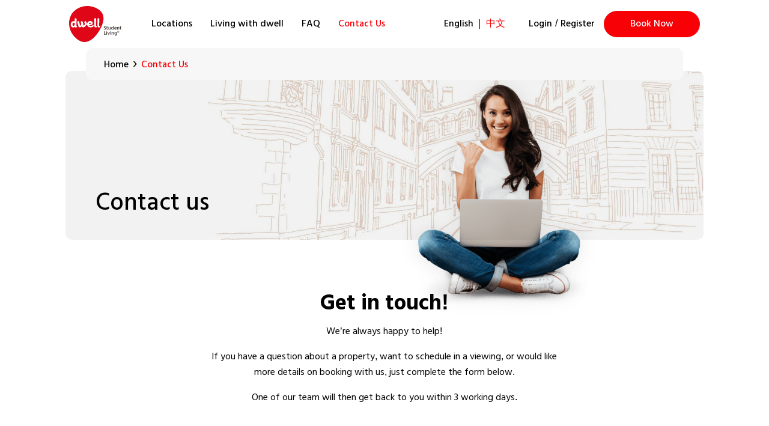

--- FILE ---
content_type: text/html; charset=UTF-8
request_url: https://dwellstudent.co.uk/contact-us/
body_size: 37723
content:

<!DOCTYPE html>
<html lang="en-US">
<head> <script type="text/javascript">
/* <![CDATA[ */
var gform;gform||(document.addEventListener("gform_main_scripts_loaded",function(){gform.scriptsLoaded=!0}),document.addEventListener("gform/theme/scripts_loaded",function(){gform.themeScriptsLoaded=!0}),window.addEventListener("DOMContentLoaded",function(){gform.domLoaded=!0}),gform={domLoaded:!1,scriptsLoaded:!1,themeScriptsLoaded:!1,isFormEditor:()=>"function"==typeof InitializeEditor,callIfLoaded:function(o){return!(!gform.domLoaded||!gform.scriptsLoaded||!gform.themeScriptsLoaded&&!gform.isFormEditor()||(gform.isFormEditor()&&console.warn("The use of gform.initializeOnLoaded() is deprecated in the form editor context and will be removed in Gravity Forms 3.1."),o(),0))},initializeOnLoaded:function(o){gform.callIfLoaded(o)||(document.addEventListener("gform_main_scripts_loaded",()=>{gform.scriptsLoaded=!0,gform.callIfLoaded(o)}),document.addEventListener("gform/theme/scripts_loaded",()=>{gform.themeScriptsLoaded=!0,gform.callIfLoaded(o)}),window.addEventListener("DOMContentLoaded",()=>{gform.domLoaded=!0,gform.callIfLoaded(o)}))},hooks:{action:{},filter:{}},addAction:function(o,r,e,t){gform.addHook("action",o,r,e,t)},addFilter:function(o,r,e,t){gform.addHook("filter",o,r,e,t)},doAction:function(o){gform.doHook("action",o,arguments)},applyFilters:function(o){return gform.doHook("filter",o,arguments)},removeAction:function(o,r){gform.removeHook("action",o,r)},removeFilter:function(o,r,e){gform.removeHook("filter",o,r,e)},addHook:function(o,r,e,t,n){null==gform.hooks[o][r]&&(gform.hooks[o][r]=[]);var d=gform.hooks[o][r];null==n&&(n=r+"_"+d.length),gform.hooks[o][r].push({tag:n,callable:e,priority:t=null==t?10:t})},doHook:function(r,o,e){var t;if(e=Array.prototype.slice.call(e,1),null!=gform.hooks[r][o]&&((o=gform.hooks[r][o]).sort(function(o,r){return o.priority-r.priority}),o.forEach(function(o){"function"!=typeof(t=o.callable)&&(t=window[t]),"action"==r?t.apply(null,e):e[0]=t.apply(null,e)})),"filter"==r)return e[0]},removeHook:function(o,r,t,n){var e;null!=gform.hooks[o][r]&&(e=(e=gform.hooks[o][r]).filter(function(o,r,e){return!!(null!=n&&n!=o.tag||null!=t&&t!=o.priority)}),gform.hooks[o][r]=e)}});
/* ]]> */
</script>
<meta charset="UTF-8" /><script>if(navigator.userAgent.match(/MSIE|Internet Explorer/i)||navigator.userAgent.match(/Trident\/7\..*?rv:11/i)){var href=document.location.href;if(!href.match(/[?&]nowprocket/)){if(href.indexOf("?")==-1){if(href.indexOf("#")==-1){document.location.href=href+"?nowprocket=1"}else{document.location.href=href.replace("#","?nowprocket=1#")}}else{if(href.indexOf("#")==-1){document.location.href=href+"&nowprocket=1"}else{document.location.href=href.replace("#","&nowprocket=1#")}}}}</script><script>(()=>{class RocketLazyLoadScripts{constructor(){this.v="1.2.5.1",this.triggerEvents=["keydown","mousedown","mousemove","touchmove","touchstart","touchend","wheel"],this.userEventHandler=this.t.bind(this),this.touchStartHandler=this.i.bind(this),this.touchMoveHandler=this.o.bind(this),this.touchEndHandler=this.h.bind(this),this.clickHandler=this.u.bind(this),this.interceptedClicks=[],this.interceptedClickListeners=[],this.l(this),window.addEventListener("pageshow",(t=>{this.persisted=t.persisted,this.everythingLoaded&&this.m()})),document.addEventListener("DOMContentLoaded",(()=>{this.p()})),this.delayedScripts={normal:[],async:[],defer:[]},this.trash=[],this.allJQueries=[]}k(t){document.hidden?t.t():(this.triggerEvents.forEach((e=>window.addEventListener(e,t.userEventHandler,{passive:!0}))),window.addEventListener("touchstart",t.touchStartHandler,{passive:!0}),window.addEventListener("mousedown",t.touchStartHandler),document.addEventListener("visibilitychange",t.userEventHandler))}_(){this.triggerEvents.forEach((t=>window.removeEventListener(t,this.userEventHandler,{passive:!0}))),document.removeEventListener("visibilitychange",this.userEventHandler)}i(t){"HTML"!==t.target.tagName&&(window.addEventListener("touchend",this.touchEndHandler),window.addEventListener("mouseup",this.touchEndHandler),window.addEventListener("touchmove",this.touchMoveHandler,{passive:!0}),window.addEventListener("mousemove",this.touchMoveHandler),t.target.addEventListener("click",this.clickHandler),this.L(t.target,!0),this.M(t.target,"onclick","rocket-onclick"),this.C())}o(t){window.removeEventListener("touchend",this.touchEndHandler),window.removeEventListener("mouseup",this.touchEndHandler),window.removeEventListener("touchmove",this.touchMoveHandler,{passive:!0}),window.removeEventListener("mousemove",this.touchMoveHandler),t.target.removeEventListener("click",this.clickHandler),this.L(t.target,!1),this.M(t.target,"rocket-onclick","onclick"),this.O()}h(){window.removeEventListener("touchend",this.touchEndHandler),window.removeEventListener("mouseup",this.touchEndHandler),window.removeEventListener("touchmove",this.touchMoveHandler,{passive:!0}),window.removeEventListener("mousemove",this.touchMoveHandler)}u(t){t.target.removeEventListener("click",this.clickHandler),this.L(t.target,!1),this.M(t.target,"rocket-onclick","onclick"),this.interceptedClicks.push(t),t.preventDefault(),t.stopPropagation(),t.stopImmediatePropagation(),this.O()}D(){window.removeEventListener("touchstart",this.touchStartHandler,{passive:!0}),window.removeEventListener("mousedown",this.touchStartHandler),this.interceptedClicks.forEach((t=>{t.target.dispatchEvent(new MouseEvent("click",{view:t.view,bubbles:!0,cancelable:!0}))}))}l(t){EventTarget.prototype.addEventListenerBase=EventTarget.prototype.addEventListener,EventTarget.prototype.addEventListener=function(e,i,o){"click"!==e||t.windowLoaded||i===t.clickHandler||t.interceptedClickListeners.push({target:this,func:i,options:o}),(this||window).addEventListenerBase(e,i,o)}}L(t,e){this.interceptedClickListeners.forEach((i=>{i.target===t&&(e?t.removeEventListener("click",i.func,i.options):t.addEventListener("click",i.func,i.options))})),t.parentNode!==document.documentElement&&this.L(t.parentNode,e)}S(){return new Promise((t=>{this.T?this.O=t:t()}))}C(){this.T=!0}O(){this.T=!1}M(t,e,i){t.hasAttribute&&t.hasAttribute(e)&&(event.target.setAttribute(i,event.target.getAttribute(e)),event.target.removeAttribute(e))}t(){this._(this),"loading"===document.readyState?document.addEventListener("DOMContentLoaded",this.R.bind(this)):this.R()}p(){let t=[];document.querySelectorAll("script[type=rocketlazyloadscript][data-rocket-src]").forEach((e=>{let i=e.getAttribute("data-rocket-src");if(i&&0!==i.indexOf("data:")){0===i.indexOf("//")&&(i=location.protocol+i);try{const o=new URL(i).origin;o!==location.origin&&t.push({src:o,crossOrigin:e.crossOrigin||"module"===e.getAttribute("data-rocket-type")})}catch(t){}}})),t=[...new Map(t.map((t=>[JSON.stringify(t),t]))).values()],this.j(t,"preconnect")}async R(){this.lastBreath=Date.now(),this.P(this),this.F(this),this.q(),this.A(),this.I(),await this.U(this.delayedScripts.normal),await this.U(this.delayedScripts.defer),await this.U(this.delayedScripts.async);try{await this.W(),await this.H(this),await this.J()}catch(t){console.error(t)}window.dispatchEvent(new Event("rocket-allScriptsLoaded")),this.everythingLoaded=!0,this.S().then((()=>{this.D()})),this.N()}A(){document.querySelectorAll("script[type=rocketlazyloadscript]").forEach((t=>{t.hasAttribute("data-rocket-src")?t.hasAttribute("async")&&!1!==t.async?this.delayedScripts.async.push(t):t.hasAttribute("defer")&&!1!==t.defer||"module"===t.getAttribute("data-rocket-type")?this.delayedScripts.defer.push(t):this.delayedScripts.normal.push(t):this.delayedScripts.normal.push(t)}))}async B(t){if(await this.G(),!0!==t.noModule||!("noModule"in HTMLScriptElement.prototype))return new Promise((e=>{let i;function o(){(i||t).setAttribute("data-rocket-status","executed"),e()}try{if(navigator.userAgent.indexOf("Firefox/")>0||""===navigator.vendor)i=document.createElement("script"),[...t.attributes].forEach((t=>{let e=t.nodeName;"type"!==e&&("data-rocket-type"===e&&(e="type"),"data-rocket-src"===e&&(e="src"),i.setAttribute(e,t.nodeValue))})),t.text&&(i.text=t.text),i.hasAttribute("src")?(i.addEventListener("load",o),i.addEventListener("error",(function(){i.setAttribute("data-rocket-status","failed"),e()})),setTimeout((()=>{i.isConnected||e()}),1)):(i.text=t.text,o()),t.parentNode.replaceChild(i,t);else{const i=t.getAttribute("data-rocket-type"),n=t.getAttribute("data-rocket-src");i?(t.type=i,t.removeAttribute("data-rocket-type")):t.removeAttribute("type"),t.addEventListener("load",o),t.addEventListener("error",(function(){t.setAttribute("data-rocket-status","failed"),e()})),n?(t.removeAttribute("data-rocket-src"),t.src=n):t.src="data:text/javascript;base64,"+window.btoa(unescape(encodeURIComponent(t.text)))}}catch(i){t.setAttribute("data-rocket-status","failed"),e()}}));t.setAttribute("data-rocket-status","skipped")}async U(t){const e=t.shift();return e&&e.isConnected?(await this.B(e),this.U(t)):Promise.resolve()}I(){this.j([...this.delayedScripts.normal,...this.delayedScripts.defer,...this.delayedScripts.async],"preload")}j(t,e){var i=document.createDocumentFragment();t.forEach((t=>{const o=t.getAttribute&&t.getAttribute("data-rocket-src")||t.src;if(o){const n=document.createElement("link");n.href=o,n.rel=e,"preconnect"!==e&&(n.as="script"),t.getAttribute&&"module"===t.getAttribute("data-rocket-type")&&(n.crossOrigin=!0),t.crossOrigin&&(n.crossOrigin=t.crossOrigin),t.integrity&&(n.integrity=t.integrity),i.appendChild(n),this.trash.push(n)}})),document.head.appendChild(i)}P(t){let e={};function i(i,o){return e[o].eventsToRewrite.indexOf(i)>=0&&!t.everythingLoaded?"rocket-"+i:i}function o(t,o){!function(t){e[t]||(e[t]={originalFunctions:{add:t.addEventListener,remove:t.removeEventListener},eventsToRewrite:[]},t.addEventListener=function(){arguments[0]=i(arguments[0],t),e[t].originalFunctions.add.apply(t,arguments)},t.removeEventListener=function(){arguments[0]=i(arguments[0],t),e[t].originalFunctions.remove.apply(t,arguments)})}(t),e[t].eventsToRewrite.push(o)}function n(e,i){let o=e[i];e[i]=null,Object.defineProperty(e,i,{get:()=>o||function(){},set(n){t.everythingLoaded?o=n:e["rocket"+i]=o=n}})}o(document,"DOMContentLoaded"),o(window,"DOMContentLoaded"),o(window,"load"),o(window,"pageshow"),o(document,"readystatechange"),n(document,"onreadystatechange"),n(window,"onload"),n(window,"onpageshow")}F(t){let e;function i(e){return t.everythingLoaded?e:e.split(" ").map((t=>"load"===t||0===t.indexOf("load.")?"rocket-jquery-load":t)).join(" ")}function o(o){if(o&&o.fn&&!t.allJQueries.includes(o)){o.fn.ready=o.fn.init.prototype.ready=function(e){return t.domReadyFired?e.bind(document)(o):document.addEventListener("rocket-DOMContentLoaded",(()=>e.bind(document)(o))),o([])};const e=o.fn.on;o.fn.on=o.fn.init.prototype.on=function(){return this[0]===window&&("string"==typeof arguments[0]||arguments[0]instanceof String?arguments[0]=i(arguments[0]):"object"==typeof arguments[0]&&Object.keys(arguments[0]).forEach((t=>{const e=arguments[0][t];delete arguments[0][t],arguments[0][i(t)]=e}))),e.apply(this,arguments),this},t.allJQueries.push(o)}e=o}o(window.jQuery),Object.defineProperty(window,"jQuery",{get:()=>e,set(t){o(t)}})}async H(t){const e=document.querySelector("script[data-webpack]");e&&(await async function(){return new Promise((t=>{e.addEventListener("load",t),e.addEventListener("error",t)}))}(),await t.K(),await t.H(t))}async W(){this.domReadyFired=!0,await this.G(),document.dispatchEvent(new Event("rocket-readystatechange")),await this.G(),document.rocketonreadystatechange&&document.rocketonreadystatechange(),await this.G(),document.dispatchEvent(new Event("rocket-DOMContentLoaded")),await this.G(),window.dispatchEvent(new Event("rocket-DOMContentLoaded"))}async J(){await this.G(),document.dispatchEvent(new Event("rocket-readystatechange")),await this.G(),document.rocketonreadystatechange&&document.rocketonreadystatechange(),await this.G(),window.dispatchEvent(new Event("rocket-load")),await this.G(),window.rocketonload&&window.rocketonload(),await this.G(),this.allJQueries.forEach((t=>t(window).trigger("rocket-jquery-load"))),await this.G();const t=new Event("rocket-pageshow");t.persisted=this.persisted,window.dispatchEvent(t),await this.G(),window.rocketonpageshow&&window.rocketonpageshow({persisted:this.persisted}),this.windowLoaded=!0}m(){document.onreadystatechange&&document.onreadystatechange(),window.onload&&window.onload(),window.onpageshow&&window.onpageshow({persisted:this.persisted})}q(){const t=new Map;document.write=document.writeln=function(e){const i=document.currentScript;i||console.error("WPRocket unable to document.write this: "+e);const o=document.createRange(),n=i.parentElement;let s=t.get(i);void 0===s&&(s=i.nextSibling,t.set(i,s));const c=document.createDocumentFragment();o.setStart(c,0),c.appendChild(o.createContextualFragment(e)),n.insertBefore(c,s)}}async G(){Date.now()-this.lastBreath>45&&(await this.K(),this.lastBreath=Date.now())}async K(){return document.hidden?new Promise((t=>setTimeout(t))):new Promise((t=>requestAnimationFrame(t)))}N(){this.trash.forEach((t=>t.remove()))}static run(){const t=new RocketLazyLoadScripts;t.k(t)}}RocketLazyLoadScripts.run()})();</script>
	
    <link rel="profile" href="https://gmpg.org/xfn/11" />
    <link rel="pingback" href="https://dwellstudent.co.uk/xmlrpc.php" />
<meta http-equiv="X-UA-Compatible" content="IE=edge">
	<link rel="pingback" href="https://dwellstudent.co.uk/xmlrpc.php" />

	<script type="rocketlazyloadscript" data-rocket-type="text/javascript">
		document.documentElement.className = 'js';
	</script>
	<meta name='robots' content='index, follow, max-image-preview:large, max-snippet:-1, max-video-preview:-1' />
	<style>img:is([sizes="auto" i], [sizes^="auto," i]) { contain-intrinsic-size: 3000px 1500px }</style>
	
	<!-- This site is optimized with the Yoast SEO plugin v26.1.1 - https://yoast.com/wordpress/plugins/seo/ -->
	<title>Contact Us | dwell Student Living UK</title><link rel="preload" as="image" href="https://dwellstudent.co.uk/wp-content/uploads/2021/05/contact-banner.jpg" imagesrcset="https://dwellstudent.co.uk/wp-content/uploads/2021/05/contact-banner.jpg 1760w, https://dwellstudent.co.uk/wp-content/uploads/2021/05/contact-banner-300x79.jpg 300w, https://dwellstudent.co.uk/wp-content/uploads/2021/05/contact-banner-1024x271.jpg 1024w, https://dwellstudent.co.uk/wp-content/uploads/2021/05/contact-banner-768x203.jpg 768w" imagesizes="(max-width: 1760px) 100vw, 1760px" fetchpriority="high">
	<meta name="description" content="If you have a question about a property, want to schedule in a viewing, or would like more details on booking with us. We can help you." />
	<link rel="canonical" href="https://dwellstudent.co.uk/contact-us/" />
	<meta property="og:locale" content="en_US" />
	<meta property="og:type" content="article" />
	<meta property="og:title" content="Contact Us | dwell Student Living UK" />
	<meta property="og:description" content="If you have a question about a property, want to schedule in a viewing, or would like more details on booking with us. We can help you." />
	<meta property="og:url" content="https://dwellstudent.co.uk/contact-us/" />
	<meta property="og:site_name" content="dwell Student Living UK" />
	<meta property="article:publisher" content="https://www.facebook.com/dwellStudent" />
	<meta property="article:modified_time" content="2022-09-19T07:06:09+00:00" />
	<meta property="og:image" content="https://dwellstudent.co.uk/wp-content/uploads/2021/05/dwell-logo.png" />
	<meta name="twitter:card" content="summary_large_image" />
	<meta name="twitter:site" content="@dwellstudent" />
	<meta name="twitter:label1" content="Est. reading time" />
	<meta name="twitter:data1" content="2 minutes" />
	<script type="application/ld+json" class="yoast-schema-graph">{"@context":"https://schema.org","@graph":[{"@type":"WebPage","@id":"https://dwellstudent.co.uk/contact-us/","url":"https://dwellstudent.co.uk/contact-us/","name":"Contact Us | dwell Student Living UK","isPartOf":{"@id":"https://dwellstudent.co.uk/#website"},"primaryImageOfPage":{"@id":"https://dwellstudent.co.uk/contact-us/#primaryimage"},"image":{"@id":"https://dwellstudent.co.uk/contact-us/#primaryimage"},"thumbnailUrl":"https://dwellstudent.co.uk/wp-content/uploads/2021/05/dwell-logo.png","datePublished":"2021-07-25T14:07:19+00:00","dateModified":"2022-09-19T07:06:09+00:00","description":"If you have a question about a property, want to schedule in a viewing, or would like more details on booking with us. We can help you.","breadcrumb":{"@id":"https://dwellstudent.co.uk/contact-us/#breadcrumb"},"inLanguage":"en-US","potentialAction":[{"@type":"ReadAction","target":["https://dwellstudent.co.uk/contact-us/"]}]},{"@type":"ImageObject","inLanguage":"en-US","@id":"https://dwellstudent.co.uk/contact-us/#primaryimage","url":"https://dwellstudent.co.uk/wp-content/uploads/2021/05/dwell-logo.png","contentUrl":"https://dwellstudent.co.uk/wp-content/uploads/2021/05/dwell-logo.png","width":153,"height":106},{"@type":"BreadcrumbList","@id":"https://dwellstudent.co.uk/contact-us/#breadcrumb","itemListElement":[{"@type":"ListItem","position":1,"name":"Home","item":"https://dwellstudent.co.uk/"},{"@type":"ListItem","position":2,"name":"Contact Us"}]},{"@type":"WebSite","@id":"https://dwellstudent.co.uk/#website","url":"https://dwellstudent.co.uk/","name":"dwell Student Living UK","description":"Dwell Student Living: Premier student accommodations across the UK. Secure, modern, and centrally-located residences for the ultimate student living experience.","publisher":{"@id":"https://dwellstudent.co.uk/#organization"},"potentialAction":[{"@type":"SearchAction","target":{"@type":"EntryPoint","urlTemplate":"https://dwellstudent.co.uk/?s={search_term_string}"},"query-input":{"@type":"PropertyValueSpecification","valueRequired":true,"valueName":"search_term_string"}}],"inLanguage":"en-US"},{"@type":"Organization","@id":"https://dwellstudent.co.uk/#organization","name":"dwell Student Living UK","url":"https://dwellstudent.co.uk/","logo":{"@type":"ImageObject","inLanguage":"en-US","@id":"https://dwellstudent.co.uk/#/schema/logo/image/","url":"https://dwellstudent.co.uk/wp-content/uploads/2021/05/dwell-logo.png","contentUrl":"https://dwellstudent.co.uk/wp-content/uploads/2021/05/dwell-logo.png","width":153,"height":106,"caption":"dwell Student Living UK"},"image":{"@id":"https://dwellstudent.co.uk/#/schema/logo/image/"},"sameAs":["https://www.facebook.com/dwellStudent","https://x.com/dwellstudent","https://www.instagram.com/dwellstudentliving/","https://www.youtube.com/channel/UCaGEhVWN-e4HcN3HRj_VxhA","https://www.tiktok.com/@dwellstudentliving"]}]}</script>
	<!-- / Yoast SEO plugin. -->


<link rel='dns-prefetch' href='//js-eu1.hs-scripts.com' />
<link rel='dns-prefetch' href='//cdn.jsdelivr.net' />
<link rel='dns-prefetch' href='//www.google.com' />
<link rel="alternate" type="application/rss+xml" title="dwell Student Living UK &raquo; Feed" href="https://dwellstudent.co.uk/feed/" />
<meta content="dwellUK child v.1.0.0" name="generator"/><style id='wp-block-library-theme-inline-css' type='text/css'>
.wp-block-audio :where(figcaption){color:#555;font-size:13px;text-align:center}.is-dark-theme .wp-block-audio :where(figcaption){color:#ffffffa6}.wp-block-audio{margin:0 0 1em}.wp-block-code{border:1px solid #ccc;border-radius:4px;font-family:Menlo,Consolas,monaco,monospace;padding:.8em 1em}.wp-block-embed :where(figcaption){color:#555;font-size:13px;text-align:center}.is-dark-theme .wp-block-embed :where(figcaption){color:#ffffffa6}.wp-block-embed{margin:0 0 1em}.blocks-gallery-caption{color:#555;font-size:13px;text-align:center}.is-dark-theme .blocks-gallery-caption{color:#ffffffa6}:root :where(.wp-block-image figcaption){color:#555;font-size:13px;text-align:center}.is-dark-theme :root :where(.wp-block-image figcaption){color:#ffffffa6}.wp-block-image{margin:0 0 1em}.wp-block-pullquote{border-bottom:4px solid;border-top:4px solid;color:currentColor;margin-bottom:1.75em}.wp-block-pullquote cite,.wp-block-pullquote footer,.wp-block-pullquote__citation{color:currentColor;font-size:.8125em;font-style:normal;text-transform:uppercase}.wp-block-quote{border-left:.25em solid;margin:0 0 1.75em;padding-left:1em}.wp-block-quote cite,.wp-block-quote footer{color:currentColor;font-size:.8125em;font-style:normal;position:relative}.wp-block-quote:where(.has-text-align-right){border-left:none;border-right:.25em solid;padding-left:0;padding-right:1em}.wp-block-quote:where(.has-text-align-center){border:none;padding-left:0}.wp-block-quote.is-large,.wp-block-quote.is-style-large,.wp-block-quote:where(.is-style-plain){border:none}.wp-block-search .wp-block-search__label{font-weight:700}.wp-block-search__button{border:1px solid #ccc;padding:.375em .625em}:where(.wp-block-group.has-background){padding:1.25em 2.375em}.wp-block-separator.has-css-opacity{opacity:.4}.wp-block-separator{border:none;border-bottom:2px solid;margin-left:auto;margin-right:auto}.wp-block-separator.has-alpha-channel-opacity{opacity:1}.wp-block-separator:not(.is-style-wide):not(.is-style-dots){width:100px}.wp-block-separator.has-background:not(.is-style-dots){border-bottom:none;height:1px}.wp-block-separator.has-background:not(.is-style-wide):not(.is-style-dots){height:2px}.wp-block-table{margin:0 0 1em}.wp-block-table td,.wp-block-table th{word-break:normal}.wp-block-table :where(figcaption){color:#555;font-size:13px;text-align:center}.is-dark-theme .wp-block-table :where(figcaption){color:#ffffffa6}.wp-block-video :where(figcaption){color:#555;font-size:13px;text-align:center}.is-dark-theme .wp-block-video :where(figcaption){color:#ffffffa6}.wp-block-video{margin:0 0 1em}:root :where(.wp-block-template-part.has-background){margin-bottom:0;margin-top:0;padding:1.25em 2.375em}
</style>
<link rel='stylesheet' id='wp-components-css' href='https://dwellstudent.co.uk/wp-includes/css/dist/components/style.min.css?ver=6.8.3' type='text/css' media='all' />
<link rel='stylesheet' id='wp-preferences-css' href='https://dwellstudent.co.uk/wp-includes/css/dist/preferences/style.min.css?ver=6.8.3' type='text/css' media='all' />
<link rel='stylesheet' id='wp-block-editor-css' href='https://dwellstudent.co.uk/wp-includes/css/dist/block-editor/style.min.css?ver=6.8.3' type='text/css' media='all' />
<link data-minify="1" rel='stylesheet' id='popup-maker-block-library-style-css' href='https://dwellstudent.co.uk/wp-content/cache/min/1/wp-content/plugins/popup-maker/dist/packages/block-library-style.css?ver=1761905742' type='text/css' media='all' />
<style id='global-styles-inline-css' type='text/css'>
:root{--wp--preset--aspect-ratio--square: 1;--wp--preset--aspect-ratio--4-3: 4/3;--wp--preset--aspect-ratio--3-4: 3/4;--wp--preset--aspect-ratio--3-2: 3/2;--wp--preset--aspect-ratio--2-3: 2/3;--wp--preset--aspect-ratio--16-9: 16/9;--wp--preset--aspect-ratio--9-16: 9/16;--wp--preset--color--black: #000000;--wp--preset--color--cyan-bluish-gray: #abb8c3;--wp--preset--color--white: #ffffff;--wp--preset--color--pale-pink: #f78da7;--wp--preset--color--vivid-red: #cf2e2e;--wp--preset--color--luminous-vivid-orange: #ff6900;--wp--preset--color--luminous-vivid-amber: #fcb900;--wp--preset--color--light-green-cyan: #7bdcb5;--wp--preset--color--vivid-green-cyan: #00d084;--wp--preset--color--pale-cyan-blue: #8ed1fc;--wp--preset--color--vivid-cyan-blue: #0693e3;--wp--preset--color--vivid-purple: #9b51e0;--wp--preset--gradient--vivid-cyan-blue-to-vivid-purple: linear-gradient(135deg,rgba(6,147,227,1) 0%,rgb(155,81,224) 100%);--wp--preset--gradient--light-green-cyan-to-vivid-green-cyan: linear-gradient(135deg,rgb(122,220,180) 0%,rgb(0,208,130) 100%);--wp--preset--gradient--luminous-vivid-amber-to-luminous-vivid-orange: linear-gradient(135deg,rgba(252,185,0,1) 0%,rgba(255,105,0,1) 100%);--wp--preset--gradient--luminous-vivid-orange-to-vivid-red: linear-gradient(135deg,rgba(255,105,0,1) 0%,rgb(207,46,46) 100%);--wp--preset--gradient--very-light-gray-to-cyan-bluish-gray: linear-gradient(135deg,rgb(238,238,238) 0%,rgb(169,184,195) 100%);--wp--preset--gradient--cool-to-warm-spectrum: linear-gradient(135deg,rgb(74,234,220) 0%,rgb(151,120,209) 20%,rgb(207,42,186) 40%,rgb(238,44,130) 60%,rgb(251,105,98) 80%,rgb(254,248,76) 100%);--wp--preset--gradient--blush-light-purple: linear-gradient(135deg,rgb(255,206,236) 0%,rgb(152,150,240) 100%);--wp--preset--gradient--blush-bordeaux: linear-gradient(135deg,rgb(254,205,165) 0%,rgb(254,45,45) 50%,rgb(107,0,62) 100%);--wp--preset--gradient--luminous-dusk: linear-gradient(135deg,rgb(255,203,112) 0%,rgb(199,81,192) 50%,rgb(65,88,208) 100%);--wp--preset--gradient--pale-ocean: linear-gradient(135deg,rgb(255,245,203) 0%,rgb(182,227,212) 50%,rgb(51,167,181) 100%);--wp--preset--gradient--electric-grass: linear-gradient(135deg,rgb(202,248,128) 0%,rgb(113,206,126) 100%);--wp--preset--gradient--midnight: linear-gradient(135deg,rgb(2,3,129) 0%,rgb(40,116,252) 100%);--wp--preset--font-size--small: 13px;--wp--preset--font-size--medium: 20px;--wp--preset--font-size--large: 36px;--wp--preset--font-size--x-large: 42px;--wp--preset--spacing--20: 0.44rem;--wp--preset--spacing--30: 0.67rem;--wp--preset--spacing--40: 1rem;--wp--preset--spacing--50: 1.5rem;--wp--preset--spacing--60: 2.25rem;--wp--preset--spacing--70: 3.38rem;--wp--preset--spacing--80: 5.06rem;--wp--preset--shadow--natural: 6px 6px 9px rgba(0, 0, 0, 0.2);--wp--preset--shadow--deep: 12px 12px 50px rgba(0, 0, 0, 0.4);--wp--preset--shadow--sharp: 6px 6px 0px rgba(0, 0, 0, 0.2);--wp--preset--shadow--outlined: 6px 6px 0px -3px rgba(255, 255, 255, 1), 6px 6px rgba(0, 0, 0, 1);--wp--preset--shadow--crisp: 6px 6px 0px rgba(0, 0, 0, 1);}:root { --wp--style--global--content-size: 823px;--wp--style--global--wide-size: 1080px; }:where(body) { margin: 0; }.wp-site-blocks > .alignleft { float: left; margin-right: 2em; }.wp-site-blocks > .alignright { float: right; margin-left: 2em; }.wp-site-blocks > .aligncenter { justify-content: center; margin-left: auto; margin-right: auto; }:where(.is-layout-flex){gap: 0.5em;}:where(.is-layout-grid){gap: 0.5em;}.is-layout-flow > .alignleft{float: left;margin-inline-start: 0;margin-inline-end: 2em;}.is-layout-flow > .alignright{float: right;margin-inline-start: 2em;margin-inline-end: 0;}.is-layout-flow > .aligncenter{margin-left: auto !important;margin-right: auto !important;}.is-layout-constrained > .alignleft{float: left;margin-inline-start: 0;margin-inline-end: 2em;}.is-layout-constrained > .alignright{float: right;margin-inline-start: 2em;margin-inline-end: 0;}.is-layout-constrained > .aligncenter{margin-left: auto !important;margin-right: auto !important;}.is-layout-constrained > :where(:not(.alignleft):not(.alignright):not(.alignfull)){max-width: var(--wp--style--global--content-size);margin-left: auto !important;margin-right: auto !important;}.is-layout-constrained > .alignwide{max-width: var(--wp--style--global--wide-size);}body .is-layout-flex{display: flex;}.is-layout-flex{flex-wrap: wrap;align-items: center;}.is-layout-flex > :is(*, div){margin: 0;}body .is-layout-grid{display: grid;}.is-layout-grid > :is(*, div){margin: 0;}body{padding-top: 0px;padding-right: 0px;padding-bottom: 0px;padding-left: 0px;}a:where(:not(.wp-element-button)){text-decoration: underline;}:root :where(.wp-element-button, .wp-block-button__link){background-color: #32373c;border-width: 0;color: #fff;font-family: inherit;font-size: inherit;line-height: inherit;padding: calc(0.667em + 2px) calc(1.333em + 2px);text-decoration: none;}.has-black-color{color: var(--wp--preset--color--black) !important;}.has-cyan-bluish-gray-color{color: var(--wp--preset--color--cyan-bluish-gray) !important;}.has-white-color{color: var(--wp--preset--color--white) !important;}.has-pale-pink-color{color: var(--wp--preset--color--pale-pink) !important;}.has-vivid-red-color{color: var(--wp--preset--color--vivid-red) !important;}.has-luminous-vivid-orange-color{color: var(--wp--preset--color--luminous-vivid-orange) !important;}.has-luminous-vivid-amber-color{color: var(--wp--preset--color--luminous-vivid-amber) !important;}.has-light-green-cyan-color{color: var(--wp--preset--color--light-green-cyan) !important;}.has-vivid-green-cyan-color{color: var(--wp--preset--color--vivid-green-cyan) !important;}.has-pale-cyan-blue-color{color: var(--wp--preset--color--pale-cyan-blue) !important;}.has-vivid-cyan-blue-color{color: var(--wp--preset--color--vivid-cyan-blue) !important;}.has-vivid-purple-color{color: var(--wp--preset--color--vivid-purple) !important;}.has-black-background-color{background-color: var(--wp--preset--color--black) !important;}.has-cyan-bluish-gray-background-color{background-color: var(--wp--preset--color--cyan-bluish-gray) !important;}.has-white-background-color{background-color: var(--wp--preset--color--white) !important;}.has-pale-pink-background-color{background-color: var(--wp--preset--color--pale-pink) !important;}.has-vivid-red-background-color{background-color: var(--wp--preset--color--vivid-red) !important;}.has-luminous-vivid-orange-background-color{background-color: var(--wp--preset--color--luminous-vivid-orange) !important;}.has-luminous-vivid-amber-background-color{background-color: var(--wp--preset--color--luminous-vivid-amber) !important;}.has-light-green-cyan-background-color{background-color: var(--wp--preset--color--light-green-cyan) !important;}.has-vivid-green-cyan-background-color{background-color: var(--wp--preset--color--vivid-green-cyan) !important;}.has-pale-cyan-blue-background-color{background-color: var(--wp--preset--color--pale-cyan-blue) !important;}.has-vivid-cyan-blue-background-color{background-color: var(--wp--preset--color--vivid-cyan-blue) !important;}.has-vivid-purple-background-color{background-color: var(--wp--preset--color--vivid-purple) !important;}.has-black-border-color{border-color: var(--wp--preset--color--black) !important;}.has-cyan-bluish-gray-border-color{border-color: var(--wp--preset--color--cyan-bluish-gray) !important;}.has-white-border-color{border-color: var(--wp--preset--color--white) !important;}.has-pale-pink-border-color{border-color: var(--wp--preset--color--pale-pink) !important;}.has-vivid-red-border-color{border-color: var(--wp--preset--color--vivid-red) !important;}.has-luminous-vivid-orange-border-color{border-color: var(--wp--preset--color--luminous-vivid-orange) !important;}.has-luminous-vivid-amber-border-color{border-color: var(--wp--preset--color--luminous-vivid-amber) !important;}.has-light-green-cyan-border-color{border-color: var(--wp--preset--color--light-green-cyan) !important;}.has-vivid-green-cyan-border-color{border-color: var(--wp--preset--color--vivid-green-cyan) !important;}.has-pale-cyan-blue-border-color{border-color: var(--wp--preset--color--pale-cyan-blue) !important;}.has-vivid-cyan-blue-border-color{border-color: var(--wp--preset--color--vivid-cyan-blue) !important;}.has-vivid-purple-border-color{border-color: var(--wp--preset--color--vivid-purple) !important;}.has-vivid-cyan-blue-to-vivid-purple-gradient-background{background: var(--wp--preset--gradient--vivid-cyan-blue-to-vivid-purple) !important;}.has-light-green-cyan-to-vivid-green-cyan-gradient-background{background: var(--wp--preset--gradient--light-green-cyan-to-vivid-green-cyan) !important;}.has-luminous-vivid-amber-to-luminous-vivid-orange-gradient-background{background: var(--wp--preset--gradient--luminous-vivid-amber-to-luminous-vivid-orange) !important;}.has-luminous-vivid-orange-to-vivid-red-gradient-background{background: var(--wp--preset--gradient--luminous-vivid-orange-to-vivid-red) !important;}.has-very-light-gray-to-cyan-bluish-gray-gradient-background{background: var(--wp--preset--gradient--very-light-gray-to-cyan-bluish-gray) !important;}.has-cool-to-warm-spectrum-gradient-background{background: var(--wp--preset--gradient--cool-to-warm-spectrum) !important;}.has-blush-light-purple-gradient-background{background: var(--wp--preset--gradient--blush-light-purple) !important;}.has-blush-bordeaux-gradient-background{background: var(--wp--preset--gradient--blush-bordeaux) !important;}.has-luminous-dusk-gradient-background{background: var(--wp--preset--gradient--luminous-dusk) !important;}.has-pale-ocean-gradient-background{background: var(--wp--preset--gradient--pale-ocean) !important;}.has-electric-grass-gradient-background{background: var(--wp--preset--gradient--electric-grass) !important;}.has-midnight-gradient-background{background: var(--wp--preset--gradient--midnight) !important;}.has-small-font-size{font-size: var(--wp--preset--font-size--small) !important;}.has-medium-font-size{font-size: var(--wp--preset--font-size--medium) !important;}.has-large-font-size{font-size: var(--wp--preset--font-size--large) !important;}.has-x-large-font-size{font-size: var(--wp--preset--font-size--x-large) !important;}
:where(.wp-block-post-template.is-layout-flex){gap: 1.25em;}:where(.wp-block-post-template.is-layout-grid){gap: 1.25em;}
:where(.wp-block-columns.is-layout-flex){gap: 2em;}:where(.wp-block-columns.is-layout-grid){gap: 2em;}
:root :where(.wp-block-pullquote){font-size: 1.5em;line-height: 1.6;}
</style>
<link data-minify="1" rel='stylesheet' id='cookie-law-info-css' href='https://dwellstudent.co.uk/wp-content/cache/min/1/wp-content/plugins/cookie-law-info/legacy/public/css/cookie-law-info-public.css?ver=1761905742' type='text/css' media='all' />
<link data-minify="1" rel='stylesheet' id='cookie-law-info-gdpr-css' href='https://dwellstudent.co.uk/wp-content/cache/min/1/wp-content/plugins/cookie-law-info/legacy/public/css/cookie-law-info-gdpr.css?ver=1761905742' type='text/css' media='all' />
<link rel='stylesheet' id='wpml-legacy-horizontal-list-0-css' href='https://dwellstudent.co.uk/wp-content/plugins/sitepress-multilingual-cms/templates/language-switchers/legacy-list-horizontal/style.min.css?ver=1' type='text/css' media='all' />
<link data-minify="1" rel='stylesheet' id='cms-navigation-style-base-css' href='https://dwellstudent.co.uk/wp-content/cache/min/1/wp-content/plugins/wpml-cms-nav/res/css/cms-navigation-base.css?ver=1761905742' type='text/css' media='screen' />
<link data-minify="1" rel='stylesheet' id='cms-navigation-style-css' href='https://dwellstudent.co.uk/wp-content/cache/background-css/dwellstudent.co.uk/wp-content/cache/min/1/wp-content/plugins/wpml-cms-nav/res/css/cms-navigation.css?ver=1761905742&wpr_t=1762647051' type='text/css' media='screen' />
<link data-minify="1" rel='stylesheet' id='select2-css' href='https://dwellstudent.co.uk/wp-content/cache/min/1/npm/select2@4.0.13/dist/css/select2.min.css?ver=1761905742' type='text/css' media='' />
<link rel='stylesheet' id='gforms_reset_css-css' href='https://dwellstudent.co.uk/wp-content/plugins/gravityforms/legacy/css/formreset.min.css?ver=2.9.19' type='text/css' media='all' />
<link rel='stylesheet' id='gforms_formsmain_css-css' href='https://dwellstudent.co.uk/wp-content/cache/background-css/dwellstudent.co.uk/wp-content/plugins/gravityforms/legacy/css/formsmain.min.css?ver=2.9.19&wpr_t=1762647051' type='text/css' media='all' />
<link rel='stylesheet' id='gforms_ready_class_css-css' href='https://dwellstudent.co.uk/wp-content/plugins/gravityforms/legacy/css/readyclass.min.css?ver=2.9.19' type='text/css' media='all' />
<link rel='stylesheet' id='gforms_browsers_css-css' href='https://dwellstudent.co.uk/wp-content/plugins/gravityforms/legacy/css/browsers.min.css?ver=2.9.19' type='text/css' media='all' />
<link data-minify="1" rel='stylesheet' id='divi-style-parent-css' href='https://dwellstudent.co.uk/wp-content/cache/background-css/dwellstudent.co.uk/wp-content/cache/min/1/wp-content/themes/dwell/style-static.min.css?ver=1761905766&wpr_t=1762647051' type='text/css' media='all' />
<link rel='stylesheet' id='bootstrap-css' href='https://dwellstudent.co.uk/wp-content/themes/dwelluk-child/assets/css/bootstrap.min.css?ver=6.8.3' type='text/css' media='' />
<link rel='stylesheet' id='owl.carousel.min.css-css' href='https://dwellstudent.co.uk/wp-content/cache/background-css/dwellstudent.co.uk/wp-content/themes/dwelluk-child/assets/css/owl.carousel.min.css?ver=6.8.3&wpr_t=1762647051' type='text/css' media='' />
<link data-minify="1" rel='stylesheet' id='custom-style-css' href='https://dwellstudent.co.uk/wp-content/cache/background-css/dwellstudent.co.uk/wp-content/cache/min/1/wp-content/themes/dwelluk-child/assets/css/custom-style.css?ver=1761905742&wpr_t=1762647051' type='text/css' media='' />
<link data-minify="1" rel='stylesheet' id='clt-style-css' href='https://dwellstudent.co.uk/wp-content/cache/min/1/wp-content/themes/dwelluk-child/assets/css/clt-style.css?ver=1761905742' type='text/css' media='' />
<link data-minify="1" rel='stylesheet' id='divi-style-pum-css' href='https://dwellstudent.co.uk/wp-content/cache/min/1/wp-content/themes/dwelluk-child/style.css?ver=1761905742' type='text/css' media='all' />
<style id='rocket-lazyload-inline-css' type='text/css'>
.rll-youtube-player{position:relative;padding-bottom:56.23%;height:0;overflow:hidden;max-width:100%;}.rll-youtube-player:focus-within{outline: 2px solid currentColor;outline-offset: 5px;}.rll-youtube-player iframe{position:absolute;top:0;left:0;width:100%;height:100%;z-index:100;background:0 0}.rll-youtube-player img{bottom:0;display:block;left:0;margin:auto;max-width:100%;width:100%;position:absolute;right:0;top:0;border:none;height:auto;-webkit-transition:.4s all;-moz-transition:.4s all;transition:.4s all}.rll-youtube-player img:hover{-webkit-filter:brightness(75%)}.rll-youtube-player .play{height:100%;width:100%;left:0;top:0;position:absolute;background:var(--wpr-bg-ec7ef009-d9d7-4f60-acff-a66bd5980795) no-repeat center;background-color: transparent !important;cursor:pointer;border:none;}
</style>
<!--n2css--><!--n2js--><script type="text/javascript" id="wpml-cookie-js-extra">
/* <![CDATA[ */
var wpml_cookies = {"wp-wpml_current_language":{"value":"en","expires":1,"path":"\/"}};
var wpml_cookies = {"wp-wpml_current_language":{"value":"en","expires":1,"path":"\/"}};
/* ]]> */
</script>
<script type="rocketlazyloadscript" data-minify="1" data-rocket-type="text/javascript" data-rocket-src="https://dwellstudent.co.uk/wp-content/cache/min/1/wp-content/plugins/sitepress-multilingual-cms/res/js/cookies/language-cookie.js?ver=1761905742" id="wpml-cookie-js" defer="defer" data-wp-strategy="defer"></script>
<script type="text/javascript" src="https://dwellstudent.co.uk/wp-content/plugins/jquery-updater/js/jquery-3.7.1.min.js?ver=3.7.1" id="jquery-core-js" defer></script>
<script type="rocketlazyloadscript" data-rocket-type="text/javascript" data-rocket-src="https://dwellstudent.co.uk/wp-content/plugins/jquery-updater/js/jquery-migrate-3.5.2.min.js?ver=3.5.2" id="jquery-migrate-js" defer></script>
<script type="text/javascript" id="cookie-law-info-js-extra">
/* <![CDATA[ */
var Cli_Data = {"nn_cookie_ids":["AWSALBCORS","__zlcmid","CONSENT","yt-remote-connected-devices","yt-remote-device-id","VISITOR_INFO1_LIVE","YSC","PHPSESSID","wordpress_test_cookie","wp-settings-0","cookielawinfo-checkbox-others","cookielawinfo-checkbox-advertisement","cookielawinfo-checkbox-analytics","cookielawinfo-checkbox-performance","cookielawinfo-checkbox-functional","cookielawinfo-checkbox-necessary","wp-settings-time-0"],"cookielist":[],"non_necessary_cookies":{"necessary":["AWSALBCORS","wordpress_test_cookie","PHPSESSID"],"functional":["__zlcmid"],"analytics":["CONSENT"],"advertisement":["YSC","VISITOR_INFO1_LIVE","yt-remote-device-id","yt-remote-connected-devices"],"others":["wp-settings-0","wp-settings-time-0"]},"ccpaEnabled":"1","ccpaRegionBased":"","ccpaBarEnabled":"1","strictlyEnabled":["necessary","obligatoire"],"ccpaType":"ccpa_gdpr","js_blocking":"1","custom_integration":"","triggerDomRefresh":"","secure_cookies":""};
var cli_cookiebar_settings = {"animate_speed_hide":"500","animate_speed_show":"500","background":"#e52823","border":"#b1a6a6c2","border_on":"","button_1_button_colour":"#ffffff","button_1_button_hover":"#cccccc","button_1_link_colour":"#e52823","button_1_as_button":"1","button_1_new_win":"","button_2_button_colour":"#333","button_2_button_hover":"#292929","button_2_link_colour":"#444","button_2_as_button":"","button_2_hidebar":"","button_3_button_colour":"#dedfe0","button_3_button_hover":"#b2b2b3","button_3_link_colour":"#333333","button_3_as_button":"1","button_3_new_win":"","button_4_button_colour":"#dedfe0","button_4_button_hover":"#b2b2b3","button_4_link_colour":"#333333","button_4_as_button":"1","button_7_button_colour":"#ffffff","button_7_button_hover":"#cccccc","button_7_link_colour":"#e52823","button_7_as_button":"1","button_7_new_win":"","font_family":"inherit","header_fix":"","notify_animate_hide":"1","notify_animate_show":"","notify_div_id":"#cookie-law-info-bar","notify_position_horizontal":"right","notify_position_vertical":"bottom","scroll_close":"","scroll_close_reload":"","accept_close_reload":"","reject_close_reload":"","showagain_tab":"","showagain_background":"#fff","showagain_border":"#000","showagain_div_id":"#cookie-law-info-again","showagain_x_position":"100px","text":"#ffffff","show_once_yn":"","show_once":"10000","logging_on":"","as_popup":"","popup_overlay":"1","bar_heading_text":"","cookie_bar_as":"banner","popup_showagain_position":"bottom-right","widget_position":"left"};
var log_object = {"ajax_url":"https:\/\/dwellstudent.co.uk\/wp-admin\/admin-ajax.php"};
/* ]]> */
</script>
<script type="rocketlazyloadscript" data-minify="1" data-rocket-type="text/javascript" data-rocket-src="https://dwellstudent.co.uk/wp-content/cache/min/1/wp-content/plugins/cookie-law-info/legacy/public/js/cookie-law-info-public.js?ver=1761905742" id="cookie-law-info-js" defer></script>
<script type="text/javascript" id="cookie-law-info-ccpa-js-extra">
/* <![CDATA[ */
var ccpa_data = {"opt_out_prompt":"Do you really wish to opt out?","opt_out_confirm":"Confirm","opt_out_cancel":"Cancel"};
/* ]]> */
</script>
<script type="rocketlazyloadscript" data-minify="1" data-rocket-type="text/javascript" data-rocket-src="https://dwellstudent.co.uk/wp-content/cache/min/1/wp-content/plugins/cookie-law-info/legacy/admin/modules/ccpa/assets/js/cookie-law-info-ccpa.js?ver=1761905742" id="cookie-law-info-ccpa-js" defer></script>
<script type="text/javascript" id="wpgmza_data-js-extra">
/* <![CDATA[ */
var wpgmza_google_api_status = {"message":"Enqueued","code":"ENQUEUED"};
/* ]]> */
</script>
<script data-minify="1" type="text/javascript" src="https://dwellstudent.co.uk/wp-content/cache/min/1/wp-content/plugins/wp-google-maps/wpgmza_data.js?ver=1761905742" id="wpgmza_data-js" defer></script>
<script type="text/javascript" defer='defer' src="https://dwellstudent.co.uk/wp-content/plugins/gravityforms/js/jquery.json.min.js?ver=2.9.19" id="gform_json-js"></script>
<script type="text/javascript" id="gform_gravityforms-js-extra">
/* <![CDATA[ */
var gf_global = {"gf_currency_config":{"name":"Euro","symbol_left":"","symbol_right":"&#8364;","symbol_padding":" ","thousand_separator":".","decimal_separator":",","decimals":2,"code":"EUR"},"base_url":"https:\/\/dwellstudent.co.uk\/wp-content\/plugins\/gravityforms","number_formats":[],"spinnerUrl":"https:\/\/dwellstudent.co.uk\/wp-content\/plugins\/gravityforms\/images\/spinner.svg","version_hash":"d33039d738560db99eb75f4442a4af5d","strings":{"newRowAdded":"New row added.","rowRemoved":"Row removed","formSaved":"The form has been saved.  The content contains the link to return and complete the form."}};
var gform_i18n = {"datepicker":{"days":{"monday":"Mo","tuesday":"Tu","wednesday":"We","thursday":"Th","friday":"Fr","saturday":"Sa","sunday":"Su"},"months":{"january":"January","february":"February","march":"March","april":"April","may":"May","june":"June","july":"July","august":"August","september":"September","october":"October","november":"November","december":"December"},"firstDay":1,"iconText":"Select date"}};
var gf_legacy_multi = {"1":"1"};
var gform_gravityforms = {"strings":{"invalid_file_extension":"This type of file is not allowed. Must be one of the following:","delete_file":"Delete this file","in_progress":"in progress","file_exceeds_limit":"File exceeds size limit","illegal_extension":"This type of file is not allowed.","max_reached":"Maximum number of files reached","unknown_error":"There was a problem while saving the file on the server","currently_uploading":"Please wait for the uploading to complete","cancel":"Cancel","cancel_upload":"Cancel this upload","cancelled":"Cancelled"},"vars":{"images_url":"https:\/\/dwellstudent.co.uk\/wp-content\/plugins\/gravityforms\/images"}};
/* ]]> */
</script>
<script type="rocketlazyloadscript" data-rocket-type="text/javascript" id="gform_gravityforms-js-before">
/* <![CDATA[ */

/* ]]> */
</script>
<script type="rocketlazyloadscript" data-rocket-type="text/javascript" defer='defer' data-rocket-src="https://dwellstudent.co.uk/wp-content/plugins/gravityforms/js/gravityforms.min.js?ver=2.9.19" id="gform_gravityforms-js"></script>
<script type="rocketlazyloadscript" data-rocket-type="text/javascript" defer='defer' data-rocket-src="https://www.google.com/recaptcha/api.js?hl=en&amp;ver=6.8.3#038;render=explicit" id="gform_recaptcha-js"></script>
<script type="rocketlazyloadscript" data-rocket-type="text/javascript" defer='defer' data-rocket-src="https://dwellstudent.co.uk/wp-content/plugins/gravityforms/assets/js/dist/utils.min.js?ver=380b7a5ec0757c78876bc8a59488f2f3" id="gform_gravityforms_utils-js"></script>
<link rel="https://api.w.org/" href="https://dwellstudent.co.uk/wp-json/" /><link rel="alternate" title="JSON" type="application/json" href="https://dwellstudent.co.uk/wp-json/wp/v2/pages/1399" /><link rel="EditURI" type="application/rsd+xml" title="RSD" href="https://dwellstudent.co.uk/xmlrpc.php?rsd" />
<link rel="alternate" title="oEmbed (JSON)" type="application/json+oembed" href="https://dwellstudent.co.uk/wp-json/oembed/1.0/embed?url=https%3A%2F%2Fdwellstudent.co.uk%2Fcontact-us%2F" />
<link rel="alternate" title="oEmbed (XML)" type="text/xml+oembed" href="https://dwellstudent.co.uk/wp-json/oembed/1.0/embed?url=https%3A%2F%2Fdwellstudent.co.uk%2Fcontact-us%2F&#038;format=xml" />
			<!-- DO NOT COPY THIS SNIPPET! Start of Page Analytics Tracking for HubSpot WordPress plugin v11.3.21-->
			<script type="rocketlazyloadscript" class="hsq-set-content-id" data-content-id="standard-page">
				var _hsq = _hsq || [];
				_hsq.push(["setContentType", "standard-page"]);
			</script>
			<!-- DO NOT COPY THIS SNIPPET! End of Page Analytics Tracking for HubSpot WordPress plugin -->
			<meta name="generator" content="WPML ver:4.7.6 stt:66,1;" />
		<script type="rocketlazyloadscript">
			document.documentElement.className = document.documentElement.className.replace('no-js', 'js');
		</script>
				<style>
			.no-js img.lazyload {
				display: none;
			}

			figure.wp-block-image img.lazyloading {
				min-width: 150px;
			}

						.lazyload, .lazyloading {
				opacity: 0;
			}

			.lazyloaded {
				opacity: 1;
				transition: opacity 100ms;
				transition-delay: 0ms;
			}

					</style>
		<meta name="viewport" content="width=device-width, initial-scale=1.0, maximum-scale=1.0, user-scalable=0" /><style type="text/css">.broken_link, a.broken_link {
	text-decoration: line-through;
}</style><link rel="icon" href="https://dwellstudent.co.uk/wp-content/uploads/2025/10/cropped-dwell-favicon-1-32x32.png" sizes="32x32" />
<link rel="icon" href="https://dwellstudent.co.uk/wp-content/uploads/2025/10/cropped-dwell-favicon-1-192x192.png" sizes="192x192" />
<link rel="apple-touch-icon" href="https://dwellstudent.co.uk/wp-content/uploads/2025/10/cropped-dwell-favicon-1-180x180.png" />
<meta name="msapplication-TileImage" content="https://dwellstudent.co.uk/wp-content/uploads/2025/10/cropped-dwell-favicon-1-270x270.png" />
<style id="et-divi-customizer-global-cached-inline-styles">.container,.et_pb_row,.et_pb_slider .et_pb_container,.et_pb_fullwidth_section .et_pb_title_container,.et_pb_fullwidth_section .et_pb_title_featured_container,.et_pb_fullwidth_header:not(.et_pb_fullscreen) .et_pb_fullwidth_header_container{max-width:1920px}.et_boxed_layout #page-container,.et_boxed_layout.et_non_fixed_nav.et_transparent_nav #page-container #top-header,.et_boxed_layout.et_non_fixed_nav.et_transparent_nav #page-container #main-header,.et_fixed_nav.et_boxed_layout #page-container #top-header,.et_fixed_nav.et_boxed_layout #page-container #main-header,.et_boxed_layout #page-container .container,.et_boxed_layout #page-container .et_pb_row{max-width:2080px}#main-header .nav li ul a{color:rgba(0,0,0,0.7)}.footer-widget .et_pb_widget div,.footer-widget .et_pb_widget ul,.footer-widget .et_pb_widget ol,.footer-widget .et_pb_widget label{line-height:1.7em}#et-footer-nav .bottom-nav li.current-menu-item a{color:#2ea3f2}body .et_pb_bg_layout_light.et_pb_button:hover,body .et_pb_bg_layout_light .et_pb_button:hover,body .et_pb_button:hover{border-radius:0px}@media only screen and (min-width:981px){.et_pb_section{padding:1% 0}.et_pb_fullwidth_section{padding:0}.et_pb_row{padding:1% 0}.et_header_style_centered.et_hide_primary_logo #main-header:not(.et-fixed-header) .logo_container,.et_header_style_centered.et_hide_fixed_logo #main-header.et-fixed-header .logo_container{height:11.88px}}@media only screen and (min-width:2400px){.et_pb_row{padding:24px 0}.et_pb_section{padding:24px 0}.single.et_pb_pagebuilder_layout.et_full_width_page .et_post_meta_wrapper{padding-top:72px}.et_pb_fullwidth_section{padding:0}}.plp-rm-items .row{justify-content:center!important}#nottingham-logo{box-shadow:unset;width:30%}@media only screen and (min-width:600px){#nottingham-logo{width:15%}}@media (max-width:991px){.clt_terms-section.rmp-items-wrap{width:320px;margin:auto}.rmp-item-btn{width:160px;margin:auto}.rmp-onsale-tag{width:66px!important;height:34px!important;margin-bottom:25px;margin-top:-54px;margin-left:0}.rmp-onsale-tag span{font-size:11px!important;line-height:12px!important;top:0px!important}}span.rmp-onsalep.nsp{text-decoration:none;font-weight:900}.rmp-item.clterms_next_ay_2{position:relative}.rmp-onsale-tag{transform:rotate(0deg)}.rmp-onsale-tag>span{margin:auto;display:block;width:100%;text-align:center;font-size:14px;line-height:16px;position:relative;top:2px}.badges{position:absolute;top:0;right:0}.badges .rmp-onsale-tag.active{display:flex}.badges .rmp-onsale-tag{transform:rotate(0deg);top:5px;left:-4px;margin:0!important}.pum-container.pum-responsive.pum-responsive-medium{margin-left:-24%;width:43%}@media only screen and (max-width:2560px){.pum-container.pum-responsive.pum-responsive-medium{margin-left:-19%;width:32%}}</style><noscript><style id="rocket-lazyload-nojs-css">.rll-youtube-player, [data-lazy-src]{display:none !important;}</style></noscript>	
	<!-- Google tag (gtag.js) -->
		<script type="rocketlazyloadscript" async data-rocket-src="https://www.googletagmanager.com/gtag/js?id=G-CM27LYVCJE"></script>
		<script type="rocketlazyloadscript">
		window.dataLayer = window.dataLayer || [];
		function gtag(){dataLayer.push(arguments);}
		gtag('js', new Date());

		gtag('config', 'G-CM27LYVCJE');
		</script>
		
	<!-- Google Tag Manager -->
	<script type="rocketlazyloadscript">(function(w,d,s,l,i){w[l]=w[l]||[];w[l].push({'gtm.start':

	new Date().getTime(),event:'gtm.js'});var f=d.getElementsByTagName(s)[0],

	j=d.createElement(s),dl=l!='dataLayer'?'&l='+l:'';j.async=true;j.src=

	'https://www.googletagmanager.com/gtm.js?id='+i+dl;f.parentNode.insertBefore(j,f);

	})(window,document,'script','dataLayer','GTM-PV74GQM');</script>

	<!-- End Google Tag Manager -->
	<script type="rocketlazyloadscript">
		var stylesheet_directory = "https://dwellstudent.co.uk/wp-content/themes/dwelluk-child";
	</script>
	<style type='text/css'>
		#hubspot-messages-iframe-container {
			margin-bottom: 85px;
		}

		@media only screen and (max-width: 600px) {
			#hubspot-messages-iframe-container {
				margin-bottom: 0px;
			}
		}

	</style>
<meta name="ahrefs-site-verification" content="7fa65a949f205f326204dd288eec0fb8afbb13541e38e31e41f6405bc4ead722">
    <!-- Facebook Pixel Code -->
    <script type="rocketlazyloadscript">
    !function(f,b,e,v,n,t,s)
    {if(f.fbq)return;n=f.fbq=function(){n.callMethod?
    n.callMethod.apply(n,arguments):n.queue.push(arguments)};
    if(!f._fbq)f._fbq=n;n.push=n;n.loaded=!0;n.version='2.0';
    n.queue=[];t=b.createElement(e);t.async=!0;
    t.src=v;s=b.getElementsByTagName(e)[0];
    s.parentNode.insertBefore(t,s)}(window,document,'script',
    'https://connect.facebook.net/en_US/fbevents.js');
     fbq('init', '313609808342077'); 
    fbq('track', 'PageView');
    </script>
    <noscript>
     <img height="1" width="1" 
    src="https://www.facebook.com/tr?id=313609808342077&ev=PageView
    &noscript=1"/>
    </noscript>
    <!-- End Facebook Pixel Code -->
<style id="wpr-lazyload-bg-container"></style><style id="wpr-lazyload-bg-exclusion"></style>
<noscript>
<style id="wpr-lazyload-bg-nostyle">#menu-wrap a.trigger,#menu-wrap a.trigger:hover,#menu-wrap a.trigger:visited{--wpr-bg-16e4af02-ad41-43a3-b1b6-2d08bc0814ed: url('https://dwellstudent.co.uk/wp-content/plugins/wpml-cms-nav/res/img/cms-nav-dark-s.gif');}.gform_legacy_markup_wrapper .gform_card_icon_container div.gform_card_icon.gform_card_icon_selected:after{--wpr-bg-790a18b5-32de-4bed-88c4-18a357aa4fc7: url('https://dwellstudent.co.uk/wp-content/plugins/gravityforms/images/gf-creditcards-check.svg');}.gform_legacy_markup_wrapper .chosen-container-single .chosen-single abbr{--wpr-bg-1482563f-d638-4a41-8146-8c77b37ed5e6: url('https://dwellstudent.co.uk/wp-content/plugins/gravityforms/legacy/css/chosen-sprite.png');}.gform_legacy_markup_wrapper .chosen-container-single .chosen-single div b{--wpr-bg-1bf06fc7-003d-4d59-a664-b353ded57415: url('https://dwellstudent.co.uk/wp-content/plugins/gravityforms/legacy/css/chosen-sprite.png');}.gform_legacy_markup_wrapper .chosen-container-single .chosen-search input[type=text]{--wpr-bg-1a14877e-55af-4d9f-af9c-dc09701f4f53: url('https://dwellstudent.co.uk/wp-content/plugins/gravityforms/legacy/css/chosen-sprite.png');}.gform_legacy_markup_wrapper .chosen-container-multi .chosen-choices li.search-choice .search-choice-close{--wpr-bg-e42400bd-8b68-49c6-9d5c-91f5ff40e71c: url('https://dwellstudent.co.uk/wp-content/plugins/gravityforms/legacy/css/chosen-sprite.png');}.gform_legacy_markup_wrapper .chosen-rtl .chosen-search input[type=text]{--wpr-bg-68034605-4c32-485c-b9b7-b6707cabaeea: url('https://dwellstudent.co.uk/wp-content/plugins/gravityforms/legacy/css/chosen-sprite.png');}.gform_legacy_markup_wrapper .gform_card_icon_container div.gform_card_icon{--wpr-bg-fbbe148f-9be6-4137-830d-28678763b5d1: url('https://dwellstudent.co.uk/wp-content/plugins/gravityforms/images/gf-creditcards.svg');}.gform_legacy_markup_wrapper .ginput_container_creditcard .ginput_card_security_code_icon{--wpr-bg-c35701a5-b76e-4282-a6cb-ba2e08b85706: url('https://dwellstudent.co.uk/wp-content/plugins/gravityforms/images/gf-creditcards.svg');}.gform_legacy_markup_wrapper .chosen-container .chosen-results-scroll-down span,.gform_legacy_markup_wrapper .chosen-container .chosen-results-scroll-up span,.gform_legacy_markup_wrapper .chosen-container-multi .chosen-choices .search-choice .search-choice-close,.gform_legacy_markup_wrapper .chosen-container-single .chosen-search input[type=text],.gform_legacy_markup_wrapper .chosen-container-single .chosen-single abbr,.gform_legacy_markup_wrapper .chosen-container-single .chosen-single div b,.gform_legacy_markup_wrapper .chosen-rtl .chosen-search input[type=text]{--wpr-bg-6ca76d0c-003b-4f14-b403-1c1805759f05: url('https://dwellstudent.co.uk/wp-content/plugins/gravityforms/legacy/css/chosen-sprite@2x.png');}.et_pb_preload:before{--wpr-bg-36a9aada-18af-41f1-8587-420a9f2c900a: url('https://dwellstudent.co.uk/wp-content/themes/dwell/includes/builder/styles/images/preloader.gif');}.et_subscribe_loader{--wpr-bg-f97cc78d-76c7-49f1-a7c5-0d4bc006aaea: url('https://dwellstudent.co.uk/wp-content/themes/dwell/includes/builder/styles/images/subscribe-loader.gif');}.owl-carousel .owl-video-play-icon{--wpr-bg-28d60873-7f1f-4de0-9a47-aea44ce6eb60: url('https://dwellstudent.co.uk/wp-content/themes/dwelluk-child/assets/css/owl.video.play.png');}.am-testimonial-wrap .item:before{--wpr-bg-75d34d23-8255-4146-8e9b-092d64f79bd4: url('https://dwellstudent.co.uk/wp-content/themes/dwelluk-child/assets/img/testimonial-box-bg.png');}#hm-first-section{--wpr-bg-ee12ab45-3d3b-4602-9b02-19bc483e7769: url('https://dwellstudent.co.uk/wp-content/themes/dwelluk-child/assets/img/banner-left-img.png');}#footer{--wpr-bg-005da922-1a57-4ec2-9b76-6beb73cf0911: url('https://dwellstudent.co.uk/wp-content/themes/dwelluk-child/assets/img/footer-bg.jpg');}.pg-city-footer{--wpr-bg-5e4dc5b4-f1e2-46c4-909b-0ace3f9a8a2e: url('https://dwellstudent.co.uk/wp-content/themes/dwelluk-child/assets/img/footer-page-bg.jpg');}.owl-carousel.owl-custom-nav .owl-nav button{--wpr-bg-267584ae-3834-4692-9820-1c18b1dc24fa: url('https://dwellstudent.co.uk/wp-content/themes/dwelluk-child/assets/images/slick-left-bg.png');}.owl-carousel.owl-custom-nav .owl-nav button.owl-prev{--wpr-bg-561f8982-57fe-4e32-82a6-dc1cbd6a90e1: url('https://dwellstudent.co.uk/wp-content/themes/dwelluk-child/assets/img/slick-left-bg.png');}.owl-carousel.owl-custom-nav .owl-nav button.owl-next{--wpr-bg-1bc72144-e9fd-436f-a552-21573d59caac: url('https://dwellstudent.co.uk/wp-content/themes/dwelluk-child/assets/img/slick-right-bg.png');}.et_pb_section.fag-section-item .et_pb_toggle_close>.et_pb_toggle_title:before{--wpr-bg-65cb5a2b-6d57-46e9-b131-df6d72c5c77b: url('https://dwellstudent.co.uk/wp-content/themes/dwelluk-child/assets/img/card-open.png');}.et_pb_section.fag-section-item .et_pb_toggle_open>.et_pb_toggle_title:before{--wpr-bg-91aff7b7-4840-4ee7-a84e-57c53d977bd5: url('https://dwellstudent.co.uk/wp-content/themes/dwelluk-child/assets/img/card-close.png');}.aboutus-video .et_pb_video_play:before{--wpr-bg-a64aa0da-986b-4d7f-81cc-d1ae1561a329: url('https://dwellstudent.co.uk/wp-content/themes/dwelluk-child/assets/img/tour-icon-1.png');}.dwell-squad-item:before{--wpr-bg-0a6b0dc0-8306-4c2b-8768-313c709ec0b4: url('https://dwellstudent.co.uk/wp-content/themes/dwelluk-child/assets/img/need-bg.png');}table.cookielawinfo-winter tbody td,table.cookielawinfo-winter tbody th{--wpr-bg-78772fec-9452-42a3-bd2a-8fbaaeda3ceb: url('https://dwellstudent.co.uk/wp-content/plugins/cookie-law-info/legacy/images/td_back.gif');}.rll-youtube-player .play{--wpr-bg-ec7ef009-d9d7-4f60-acff-a66bd5980795: url('https://dwellstudent.co.uk/wp-content/plugins/wp-rocket/assets/img/youtube.png');}</style>
</noscript>
<script type="application/javascript">const rocket_pairs = [{"selector":"#menu-wrap a.trigger","style":"#menu-wrap a.trigger,#menu-wrap a.trigger:hover,#menu-wrap a.trigger:visited{--wpr-bg-16e4af02-ad41-43a3-b1b6-2d08bc0814ed: url('https:\/\/dwellstudent.co.uk\/wp-content\/plugins\/wpml-cms-nav\/res\/img\/cms-nav-dark-s.gif');}","hash":"16e4af02-ad41-43a3-b1b6-2d08bc0814ed","url":"https:\/\/dwellstudent.co.uk\/wp-content\/plugins\/wpml-cms-nav\/res\/img\/cms-nav-dark-s.gif"},{"selector":".gform_legacy_markup_wrapper .gform_card_icon_container div.gform_card_icon.gform_card_icon_selected","style":".gform_legacy_markup_wrapper .gform_card_icon_container div.gform_card_icon.gform_card_icon_selected:after{--wpr-bg-790a18b5-32de-4bed-88c4-18a357aa4fc7: url('https:\/\/dwellstudent.co.uk\/wp-content\/plugins\/gravityforms\/images\/gf-creditcards-check.svg');}","hash":"790a18b5-32de-4bed-88c4-18a357aa4fc7","url":"https:\/\/dwellstudent.co.uk\/wp-content\/plugins\/gravityforms\/images\/gf-creditcards-check.svg"},{"selector":".gform_legacy_markup_wrapper .chosen-container-single .chosen-single abbr","style":".gform_legacy_markup_wrapper .chosen-container-single .chosen-single abbr{--wpr-bg-1482563f-d638-4a41-8146-8c77b37ed5e6: url('https:\/\/dwellstudent.co.uk\/wp-content\/plugins\/gravityforms\/legacy\/css\/chosen-sprite.png');}","hash":"1482563f-d638-4a41-8146-8c77b37ed5e6","url":"https:\/\/dwellstudent.co.uk\/wp-content\/plugins\/gravityforms\/legacy\/css\/chosen-sprite.png"},{"selector":".gform_legacy_markup_wrapper .chosen-container-single .chosen-single div b","style":".gform_legacy_markup_wrapper .chosen-container-single .chosen-single div b{--wpr-bg-1bf06fc7-003d-4d59-a664-b353ded57415: url('https:\/\/dwellstudent.co.uk\/wp-content\/plugins\/gravityforms\/legacy\/css\/chosen-sprite.png');}","hash":"1bf06fc7-003d-4d59-a664-b353ded57415","url":"https:\/\/dwellstudent.co.uk\/wp-content\/plugins\/gravityforms\/legacy\/css\/chosen-sprite.png"},{"selector":".gform_legacy_markup_wrapper .chosen-container-single .chosen-search input[type=text]","style":".gform_legacy_markup_wrapper .chosen-container-single .chosen-search input[type=text]{--wpr-bg-1a14877e-55af-4d9f-af9c-dc09701f4f53: url('https:\/\/dwellstudent.co.uk\/wp-content\/plugins\/gravityforms\/legacy\/css\/chosen-sprite.png');}","hash":"1a14877e-55af-4d9f-af9c-dc09701f4f53","url":"https:\/\/dwellstudent.co.uk\/wp-content\/plugins\/gravityforms\/legacy\/css\/chosen-sprite.png"},{"selector":".gform_legacy_markup_wrapper .chosen-container-multi .chosen-choices li.search-choice .search-choice-close","style":".gform_legacy_markup_wrapper .chosen-container-multi .chosen-choices li.search-choice .search-choice-close{--wpr-bg-e42400bd-8b68-49c6-9d5c-91f5ff40e71c: url('https:\/\/dwellstudent.co.uk\/wp-content\/plugins\/gravityforms\/legacy\/css\/chosen-sprite.png');}","hash":"e42400bd-8b68-49c6-9d5c-91f5ff40e71c","url":"https:\/\/dwellstudent.co.uk\/wp-content\/plugins\/gravityforms\/legacy\/css\/chosen-sprite.png"},{"selector":".gform_legacy_markup_wrapper .chosen-rtl .chosen-search input[type=text]","style":".gform_legacy_markup_wrapper .chosen-rtl .chosen-search input[type=text]{--wpr-bg-68034605-4c32-485c-b9b7-b6707cabaeea: url('https:\/\/dwellstudent.co.uk\/wp-content\/plugins\/gravityforms\/legacy\/css\/chosen-sprite.png');}","hash":"68034605-4c32-485c-b9b7-b6707cabaeea","url":"https:\/\/dwellstudent.co.uk\/wp-content\/plugins\/gravityforms\/legacy\/css\/chosen-sprite.png"},{"selector":".gform_legacy_markup_wrapper .gform_card_icon_container div.gform_card_icon","style":".gform_legacy_markup_wrapper .gform_card_icon_container div.gform_card_icon{--wpr-bg-fbbe148f-9be6-4137-830d-28678763b5d1: url('https:\/\/dwellstudent.co.uk\/wp-content\/plugins\/gravityforms\/images\/gf-creditcards.svg');}","hash":"fbbe148f-9be6-4137-830d-28678763b5d1","url":"https:\/\/dwellstudent.co.uk\/wp-content\/plugins\/gravityforms\/images\/gf-creditcards.svg"},{"selector":".gform_legacy_markup_wrapper .ginput_container_creditcard .ginput_card_security_code_icon","style":".gform_legacy_markup_wrapper .ginput_container_creditcard .ginput_card_security_code_icon{--wpr-bg-c35701a5-b76e-4282-a6cb-ba2e08b85706: url('https:\/\/dwellstudent.co.uk\/wp-content\/plugins\/gravityforms\/images\/gf-creditcards.svg');}","hash":"c35701a5-b76e-4282-a6cb-ba2e08b85706","url":"https:\/\/dwellstudent.co.uk\/wp-content\/plugins\/gravityforms\/images\/gf-creditcards.svg"},{"selector":".gform_legacy_markup_wrapper .chosen-container .chosen-results-scroll-down span,.gform_legacy_markup_wrapper .chosen-container .chosen-results-scroll-up span,.gform_legacy_markup_wrapper .chosen-container-multi .chosen-choices .search-choice .search-choice-close,.gform_legacy_markup_wrapper .chosen-container-single .chosen-search input[type=text],.gform_legacy_markup_wrapper .chosen-container-single .chosen-single abbr,.gform_legacy_markup_wrapper .chosen-container-single .chosen-single div b,.gform_legacy_markup_wrapper .chosen-rtl .chosen-search input[type=text]","style":".gform_legacy_markup_wrapper .chosen-container .chosen-results-scroll-down span,.gform_legacy_markup_wrapper .chosen-container .chosen-results-scroll-up span,.gform_legacy_markup_wrapper .chosen-container-multi .chosen-choices .search-choice .search-choice-close,.gform_legacy_markup_wrapper .chosen-container-single .chosen-search input[type=text],.gform_legacy_markup_wrapper .chosen-container-single .chosen-single abbr,.gform_legacy_markup_wrapper .chosen-container-single .chosen-single div b,.gform_legacy_markup_wrapper .chosen-rtl .chosen-search input[type=text]{--wpr-bg-6ca76d0c-003b-4f14-b403-1c1805759f05: url('https:\/\/dwellstudent.co.uk\/wp-content\/plugins\/gravityforms\/legacy\/css\/chosen-sprite@2x.png');}","hash":"6ca76d0c-003b-4f14-b403-1c1805759f05","url":"https:\/\/dwellstudent.co.uk\/wp-content\/plugins\/gravityforms\/legacy\/css\/chosen-sprite@2x.png"},{"selector":".et_pb_preload","style":".et_pb_preload:before{--wpr-bg-36a9aada-18af-41f1-8587-420a9f2c900a: url('https:\/\/dwellstudent.co.uk\/wp-content\/themes\/dwell\/includes\/builder\/styles\/images\/preloader.gif');}","hash":"36a9aada-18af-41f1-8587-420a9f2c900a","url":"https:\/\/dwellstudent.co.uk\/wp-content\/themes\/dwell\/includes\/builder\/styles\/images\/preloader.gif"},{"selector":".et_subscribe_loader","style":".et_subscribe_loader{--wpr-bg-f97cc78d-76c7-49f1-a7c5-0d4bc006aaea: url('https:\/\/dwellstudent.co.uk\/wp-content\/themes\/dwell\/includes\/builder\/styles\/images\/subscribe-loader.gif');}","hash":"f97cc78d-76c7-49f1-a7c5-0d4bc006aaea","url":"https:\/\/dwellstudent.co.uk\/wp-content\/themes\/dwell\/includes\/builder\/styles\/images\/subscribe-loader.gif"},{"selector":".owl-carousel .owl-video-play-icon","style":".owl-carousel .owl-video-play-icon{--wpr-bg-28d60873-7f1f-4de0-9a47-aea44ce6eb60: url('https:\/\/dwellstudent.co.uk\/wp-content\/themes\/dwelluk-child\/assets\/css\/owl.video.play.png');}","hash":"28d60873-7f1f-4de0-9a47-aea44ce6eb60","url":"https:\/\/dwellstudent.co.uk\/wp-content\/themes\/dwelluk-child\/assets\/css\/owl.video.play.png"},{"selector":".am-testimonial-wrap .item","style":".am-testimonial-wrap .item:before{--wpr-bg-75d34d23-8255-4146-8e9b-092d64f79bd4: url('https:\/\/dwellstudent.co.uk\/wp-content\/themes\/dwelluk-child\/assets\/img\/testimonial-box-bg.png');}","hash":"75d34d23-8255-4146-8e9b-092d64f79bd4","url":"https:\/\/dwellstudent.co.uk\/wp-content\/themes\/dwelluk-child\/assets\/img\/testimonial-box-bg.png"},{"selector":"#hm-first-section","style":"#hm-first-section{--wpr-bg-ee12ab45-3d3b-4602-9b02-19bc483e7769: url('https:\/\/dwellstudent.co.uk\/wp-content\/themes\/dwelluk-child\/assets\/img\/banner-left-img.png');}","hash":"ee12ab45-3d3b-4602-9b02-19bc483e7769","url":"https:\/\/dwellstudent.co.uk\/wp-content\/themes\/dwelluk-child\/assets\/img\/banner-left-img.png"},{"selector":"#footer","style":"#footer{--wpr-bg-005da922-1a57-4ec2-9b76-6beb73cf0911: url('https:\/\/dwellstudent.co.uk\/wp-content\/themes\/dwelluk-child\/assets\/img\/footer-bg.jpg');}","hash":"005da922-1a57-4ec2-9b76-6beb73cf0911","url":"https:\/\/dwellstudent.co.uk\/wp-content\/themes\/dwelluk-child\/assets\/img\/footer-bg.jpg"},{"selector":".pg-city-footer","style":".pg-city-footer{--wpr-bg-5e4dc5b4-f1e2-46c4-909b-0ace3f9a8a2e: url('https:\/\/dwellstudent.co.uk\/wp-content\/themes\/dwelluk-child\/assets\/img\/footer-page-bg.jpg');}","hash":"5e4dc5b4-f1e2-46c4-909b-0ace3f9a8a2e","url":"https:\/\/dwellstudent.co.uk\/wp-content\/themes\/dwelluk-child\/assets\/img\/footer-page-bg.jpg"},{"selector":".owl-carousel.owl-custom-nav .owl-nav button","style":".owl-carousel.owl-custom-nav .owl-nav button{--wpr-bg-267584ae-3834-4692-9820-1c18b1dc24fa: url('https:\/\/dwellstudent.co.uk\/wp-content\/themes\/dwelluk-child\/assets\/images\/slick-left-bg.png');}","hash":"267584ae-3834-4692-9820-1c18b1dc24fa","url":"https:\/\/dwellstudent.co.uk\/wp-content\/themes\/dwelluk-child\/assets\/images\/slick-left-bg.png"},{"selector":".owl-carousel.owl-custom-nav .owl-nav button.owl-prev","style":".owl-carousel.owl-custom-nav .owl-nav button.owl-prev{--wpr-bg-561f8982-57fe-4e32-82a6-dc1cbd6a90e1: url('https:\/\/dwellstudent.co.uk\/wp-content\/themes\/dwelluk-child\/assets\/img\/slick-left-bg.png');}","hash":"561f8982-57fe-4e32-82a6-dc1cbd6a90e1","url":"https:\/\/dwellstudent.co.uk\/wp-content\/themes\/dwelluk-child\/assets\/img\/slick-left-bg.png"},{"selector":".owl-carousel.owl-custom-nav .owl-nav button.owl-next","style":".owl-carousel.owl-custom-nav .owl-nav button.owl-next{--wpr-bg-1bc72144-e9fd-436f-a552-21573d59caac: url('https:\/\/dwellstudent.co.uk\/wp-content\/themes\/dwelluk-child\/assets\/img\/slick-right-bg.png');}","hash":"1bc72144-e9fd-436f-a552-21573d59caac","url":"https:\/\/dwellstudent.co.uk\/wp-content\/themes\/dwelluk-child\/assets\/img\/slick-right-bg.png"},{"selector":".et_pb_section.fag-section-item .et_pb_toggle_close>.et_pb_toggle_title","style":".et_pb_section.fag-section-item .et_pb_toggle_close>.et_pb_toggle_title:before{--wpr-bg-65cb5a2b-6d57-46e9-b131-df6d72c5c77b: url('https:\/\/dwellstudent.co.uk\/wp-content\/themes\/dwelluk-child\/assets\/img\/card-open.png');}","hash":"65cb5a2b-6d57-46e9-b131-df6d72c5c77b","url":"https:\/\/dwellstudent.co.uk\/wp-content\/themes\/dwelluk-child\/assets\/img\/card-open.png"},{"selector":".et_pb_section.fag-section-item .et_pb_toggle_open>.et_pb_toggle_title","style":".et_pb_section.fag-section-item .et_pb_toggle_open>.et_pb_toggle_title:before{--wpr-bg-91aff7b7-4840-4ee7-a84e-57c53d977bd5: url('https:\/\/dwellstudent.co.uk\/wp-content\/themes\/dwelluk-child\/assets\/img\/card-close.png');}","hash":"91aff7b7-4840-4ee7-a84e-57c53d977bd5","url":"https:\/\/dwellstudent.co.uk\/wp-content\/themes\/dwelluk-child\/assets\/img\/card-close.png"},{"selector":".aboutus-video .et_pb_video_play","style":".aboutus-video .et_pb_video_play:before{--wpr-bg-a64aa0da-986b-4d7f-81cc-d1ae1561a329: url('https:\/\/dwellstudent.co.uk\/wp-content\/themes\/dwelluk-child\/assets\/img\/tour-icon-1.png');}","hash":"a64aa0da-986b-4d7f-81cc-d1ae1561a329","url":"https:\/\/dwellstudent.co.uk\/wp-content\/themes\/dwelluk-child\/assets\/img\/tour-icon-1.png"},{"selector":".dwell-squad-item","style":".dwell-squad-item:before{--wpr-bg-0a6b0dc0-8306-4c2b-8768-313c709ec0b4: url('https:\/\/dwellstudent.co.uk\/wp-content\/themes\/dwelluk-child\/assets\/img\/need-bg.png');}","hash":"0a6b0dc0-8306-4c2b-8768-313c709ec0b4","url":"https:\/\/dwellstudent.co.uk\/wp-content\/themes\/dwelluk-child\/assets\/img\/need-bg.png"},{"selector":"table.cookielawinfo-winter tbody td,table.cookielawinfo-winter tbody th","style":"table.cookielawinfo-winter tbody td,table.cookielawinfo-winter tbody th{--wpr-bg-78772fec-9452-42a3-bd2a-8fbaaeda3ceb: url('https:\/\/dwellstudent.co.uk\/wp-content\/plugins\/cookie-law-info\/legacy\/images\/td_back.gif');}","hash":"78772fec-9452-42a3-bd2a-8fbaaeda3ceb","url":"https:\/\/dwellstudent.co.uk\/wp-content\/plugins\/cookie-law-info\/legacy\/images\/td_back.gif"},{"selector":".rll-youtube-player .play","style":".rll-youtube-player .play{--wpr-bg-ec7ef009-d9d7-4f60-acff-a66bd5980795: url('https:\/\/dwellstudent.co.uk\/wp-content\/plugins\/wp-rocket\/assets\/img\/youtube.png');}","hash":"ec7ef009-d9d7-4f60-acff-a66bd5980795","url":"https:\/\/dwellstudent.co.uk\/wp-content\/plugins\/wp-rocket\/assets\/img\/youtube.png"}]; const rocket_excluded_pairs = [];</script></head>
<body data-rsssl=1 class="wp-singular page-template-default page page-id-1399 wp-theme-dwell wp-child-theme-dwelluk-child lang-en et_pb_button_helper_class et_fixed_nav et_show_nav et_primary_nav_dropdown_animation_fade et_secondary_nav_dropdown_animation_fade et_header_style_left et_pb_footer_columns4 et_cover_background et_pb_gutter windows et_pb_gutters2 et_pb_pagebuilder_layout et_no_sidebar et_divi_theme et-db">
	<!-- Google Tag Manager (noscript) -->
	<noscript><iframe src="https://www.googletagmanager.com/ns.html?id=GTM-PV74GQM" height="0" width="0" style="display:none;visibility:hidden"></iframe></noscript>
	<!-- End Google Tag Manager (noscript) -->
		<div class="site-content">
		<div class="header-wrap">
			<header id="header" class="site-header page-container">
				<div class="container-fluid">
					<div class="row align-items-center">
					<!-- 	<div class="col-6 col-xl-2">
						</div> -->
						<div class="col-12">
							<div class="header-left">
								<div class="header-left-logo">
									<a href="https://dwellstudent.co.uk/"> <img data-src="https://dwellstudent.co.uk/wp-content/uploads/2021/05/Logo-Dwell.svg" alt="dWELL Student Living logo" width="217" height="150" src="[data-uri]" class="lazyload" style="--smush-placeholder-width: 217px; --smush-placeholder-aspect-ratio: 217/150;" /><noscript><img src="https://dwellstudent.co.uk/wp-content/uploads/2021/05/Logo-Dwell.svg" alt="dWELL Student Living logo" width="217" height="150" /></noscript> </a>
								</div>
								<div class="site-wrap-menu">
									<div class="site-wrap-menu-flex">
										<div class="site-pr-menu">
											<a class="site-mobile-logo" href="https://dwellstudent.co.uk/"><img width="491" height="339" src="https://dwellstudent.co.uk/wp-content/uploads/2021/05/Logo-Dwell.svg" alt="dWELL Student Living logo" class="mainsite_logo"></a>
											<nav class="menu-primary-menu-container"><ul id="menu-primary-menu" class="menu"><li id="menu-item-1987" class="menu-item menu-item-type-post_type menu-item-object-page menu-item-has-children menu-item-1987"><a href="https://dwellstudent.co.uk/locations/">Locations</a>
<ul class="sub-menu">
	<li id="menu-item-506" class="menu-item menu-item-type-taxonomy menu-item-object-city menu-item-has-children menu-item-506"><a href="https://dwellstudent.co.uk/bristol/">Bristol</a>
	<ul class="sub-menu">
		<li id="menu-item-1692" class="menu-item menu-item-type-taxonomy menu-item-object-city menu-item-1692"><a href="https://dwellstudent.co.uk/bristol/hotwells-house/">Hotwells House</a></li>
	</ul>
</li>
	<li id="menu-item-507" class="menu-item menu-item-type-taxonomy menu-item-object-city menu-item-has-children menu-item-507"><a href="https://dwellstudent.co.uk/liverpool/">Liverpool</a>
	<ul class="sub-menu">
		<li id="menu-item-7135" class="menu-item menu-item-type-taxonomy menu-item-object-city menu-item-7135"><a href="https://dwellstudent.co.uk/liverpool/cathedral-campus/">Cathedral Campus</a></li>
	</ul>
</li>
	<li id="menu-item-508" class="menu-item menu-item-type-taxonomy menu-item-object-city menu-item-has-children menu-item-508"><a href="https://dwellstudent.co.uk/manchester/">Manchester</a>
	<ul class="sub-menu">
		<li id="menu-item-1694" class="menu-item menu-item-type-taxonomy menu-item-object-city menu-item-1694"><a href="https://dwellstudent.co.uk/manchester/princess-street/">Princess Street</a></li>
		<li id="menu-item-1696" class="menu-item menu-item-type-taxonomy menu-item-object-city menu-item-1696"><a href="https://dwellstudent.co.uk/manchester/manchester-student-village/">Manchester Student Village</a></li>
		<li id="menu-item-1697" class="menu-item menu-item-type-taxonomy menu-item-object-city menu-item-1697"><a href="https://dwellstudent.co.uk/manchester/msv-south/">MSV South</a></li>
		<li id="menu-item-1699" class="menu-item menu-item-type-taxonomy menu-item-object-city menu-item-1699"><a href="https://dwellstudent.co.uk/manchester/the-grafton/">The Grafton</a></li>
		<li id="menu-item-1698" class="menu-item menu-item-type-taxonomy menu-item-object-city menu-item-1698"><a href="https://dwellstudent.co.uk/manchester/weston-court/">Weston Court</a></li>
	</ul>
</li>
	<li id="menu-item-509" class="menu-item menu-item-type-taxonomy menu-item-object-city menu-item-has-children menu-item-509"><a href="https://dwellstudent.co.uk/newcastle/">Newcastle</a>
	<ul class="sub-menu">
		<li id="menu-item-1700" class="menu-item menu-item-type-taxonomy menu-item-object-city menu-item-1700"><a href="https://dwellstudent.co.uk/newcastle/garth-heads/">Garth Heads</a></li>
	</ul>
</li>
	<li id="menu-item-510" class="menu-item menu-item-type-taxonomy menu-item-object-city menu-item-has-children menu-item-510"><a href="https://dwellstudent.co.uk/nottingham/">Nottingham</a>
	<ul class="sub-menu">
		<li id="menu-item-1702" class="menu-item menu-item-type-taxonomy menu-item-object-city menu-item-1702"><a href="https://dwellstudent.co.uk/nottingham/archer-house/">Archer House</a></li>
		<li id="menu-item-1701" class="menu-item menu-item-type-taxonomy menu-item-object-city menu-item-1701"><a href="https://dwellstudent.co.uk/nottingham/castle-gate-haus/">Castle Gate Haus</a></li>
	</ul>
</li>
	<li id="menu-item-511" class="menu-item menu-item-type-taxonomy menu-item-object-city menu-item-511"><a href="https://dwellstudent.co.uk/short-term-stays/">Clearing 2025</a></li>
</ul>
</li>
<li id="menu-item-875" class="menu-item menu-item-type-post_type menu-item-object-page menu-item-has-children menu-item-875"><a href="https://dwellstudent.co.uk/living-with-dwell/">Living with dwell</a>
<ul class="sub-menu">
	<li id="menu-item-775" class="menu-item menu-item-type-post_type menu-item-object-page menu-item-775"><a href="https://dwellstudent.co.uk/living-with-dwell/resi-life/">Resi Life</a></li>
	<li id="menu-item-1045" class="menu-item menu-item-type-post_type menu-item-object-page menu-item-1045"><a href="https://dwellstudent.co.uk/living-with-dwell/international-students/">International Students</a></li>
	<li id="menu-item-2347" class="menu-item menu-item-type-post_type menu-item-object-page menu-item-2347"><a href="https://dwellstudent.co.uk/living-with-dwell/advice-for-parents-and-guarantors/">Advice for Parents and Guarantors</a></li>
	<li id="menu-item-1185" class="menu-item menu-item-type-post_type menu-item-object-page menu-item-1185"><a href="https://dwellstudent.co.uk/living-with-dwell/moving-in/">Moving In</a></li>
</ul>
</li>
<li id="menu-item-489" class="menu-item menu-item-type-post_type menu-item-object-page menu-item-489"><a href="https://dwellstudent.co.uk/faq/">FAQ</a></li>
<li id="menu-item-1408" class="menu-item menu-item-type-post_type menu-item-object-page current-menu-item page_item page-item-1399 current_page_item menu-item-1408"><a href="https://dwellstudent.co.uk/contact-us/" aria-current="page">Contact Us</a></li>
</ul></nav>										</div>

										<div class="site-pr-menu site-accnt-menu">
										
<div class="wpml-ls-statics-shortcode_actions wpml-ls wpml-ls-legacy-list-horizontal">
	<ul><li class="wpml-ls-slot-shortcode_actions wpml-ls-item wpml-ls-item-en wpml-ls-current-language wpml-ls-first-item wpml-ls-item-legacy-list-horizontal">
				<a href="https://dwellstudent.co.uk/contact-us/" class="wpml-ls-link">
                    <span class="wpml-ls-native">English</span></a>
			</li><li class="wpml-ls-slot-shortcode_actions wpml-ls-item wpml-ls-item-cn wpml-ls-last-item wpml-ls-item-legacy-list-horizontal">
				<a href="https://dwellstudent.co.uk/cn/contact-us/" class="wpml-ls-link">
                    <span class="wpml-ls-native" lang="cn">中文</span></a>
			</li></ul>
</div>
																						<div class="rightmenu">
											<a target="_blank" href="https://centurioncorpcomsg.starrezhousing.com/StarRezPortalX/">Login</a>
											<span style="padding-left:5px;padding-right:5px;">/</span>
											<a target="_blank" href="https://centurioncorpcomsg.starrezhousing.com/StarRezPortalX/9C42A36A/9/54/Book_Now_-Your_Site___Contract?UrlToken=5145B4DB&DateStart=02%20September%202022&DateEnd=09%20September%202022">Register</a>
											<a target="_blank" href="https://centurioncorpcomsg.starrezhousing.com/StarRezPortalX/9C42A36A/9/54/Book_Now_-Your_Site___Contract?UrlToken=5145B4DB&DateStart=02%20September%202022&DateEnd=09%20September%202022" class="st-btn-red">Book Now</a>
											</div>
										</div>
									</div>
								</div>
							</div>
						</div>
					</div>
					<div id="site-mobile-menu" class="site-pr-menu">
						<a target="_blank" href="https://centurioncorpcomsg.starrezhousing.com/StarRezPortalX/9C42A36A/9/54/Book_Now_-Your_Site___Contract?UrlToken=5145B4DB&DateStart=02%20September%202022&DateEnd=09%20September%202022" class="st-btn-red mb-btn-red">Book Now</a>
						<a href="javascript:void(0)">
							<span class="bar1"></span>
							<span class="bar2"></span>
							<span class="bar3"></span>
						</a>
					</div>
				</div>
			</header><!-- /header -->
		</div>

		<div class="site-inner-content">
			<!-- Breadcrumb -->
			<div class="site-breadcrumbs-wrap">
				<div class="container">
					<div class="row">
						<div class="col-md-12">
							<div class="site-breadcrumbs">
								<div class="breadcrumbs" itemscope itemtype="http://schema.org/BreadcrumbList"><span itemprop="itemListElement" itemscope itemtype="http://schema.org/ListItem"><a class="breadcrumbs__link" href="https://dwellstudent.co.uk/" itemprop="item"><span itemprop="name">Home</span></a><meta itemprop="position" content="1" /></span><span class="breadcrumbs__separator"> › </span><span class="breadcrumbs__current">Contact Us</span></div><!-- .breadcrumbs -->							</div>
						</div>
					</div>
				</div>
			</div><div class="et-l et-l--post">
			<div class="et_builder_inner_content et_pb_gutters2">
		<div class="et_pb_section et_pb_section_0 pg-banner-wrap et_section_regular" >
				
				
				
				
				
				
				<div class="et_pb_row et_pb_row_0 pg-pagebanner">
				<div class="et_pb_column et_pb_column_4_4 et_pb_column_0  et_pb_css_mix_blend_mode_passthrough et-last-child">
				
				
				
				
				<div class="et_pb_module et_pb_image et_pb_image_0">
				
				
				
				
				<span class="et_pb_image_wrap "><img fetchpriority="high" decoding="async" width="1760" height="466" src="https://dwellstudent.co.uk/wp-content/uploads/2021/05/contact-banner.jpg" alt="Contact us banner image" title="Contact us banner image" srcset="https://dwellstudent.co.uk/wp-content/uploads/2021/05/contact-banner.jpg 1760w, https://dwellstudent.co.uk/wp-content/uploads/2021/05/contact-banner-300x79.jpg 300w, https://dwellstudent.co.uk/wp-content/uploads/2021/05/contact-banner-1024x271.jpg 1024w, https://dwellstudent.co.uk/wp-content/uploads/2021/05/contact-banner-768x203.jpg 768w" sizes="(max-width: 1760px) 100vw, 1760px" class="wp-image-1403" /></span>
			</div><div class="et_pb_module et_pb_text et_pb_text_0 pg-pagebanner-title  et_pb_text_align_left et_pb_bg_layout_light">
				
				
				
				
				<div class="et_pb_text_inner"><h1><span style="color: #000000;">Contact us</span></h1></div>
			</div><div class="et_pb_module et_pb_image et_pb_image_1 contact-img-float">
				
				
				
				
				<span class="et_pb_image_wrap "><img loading="lazy" decoding="async" width="587" height="754" data-src="https://dwellstudent.co.uk/wp-content/uploads/2021/05/girl.png" alt="Girl image" title="Girl image" data-srcset="https://dwellstudent.co.uk/wp-content/uploads/2021/05/girl.png 587w, https://dwellstudent.co.uk/wp-content/uploads/2021/05/girl-234x300.png 234w" data-sizes="auto, (max-width: 587px) 100vw, 587px" class="wp-image-1533 lazyload" src="[data-uri]" style="--smush-placeholder-width: 587px; --smush-placeholder-aspect-ratio: 587/754;" /><noscript><img loading="lazy" decoding="async" width="587" height="754" src="https://dwellstudent.co.uk/wp-content/uploads/2021/05/girl.png" alt="Girl image" title="Girl image" srcset="https://dwellstudent.co.uk/wp-content/uploads/2021/05/girl.png 587w, https://dwellstudent.co.uk/wp-content/uploads/2021/05/girl-234x300.png 234w" sizes="auto, (max-width: 587px) 100vw, 587px" class="wp-image-1533" /></noscript></span>
			</div>
			</div>
				
				
				
				
			</div>
				
				
			</div><div id="cu-getintouch" class="et_pb_section et_pb_section_1 et_section_regular" >
				
				
				
				
				
				
				<div class="et_pb_row et_pb_row_1 et_pb_equal_columns">
				<div class="et_pb_column et_pb_column_1_5 et_pb_column_1  et_pb_css_mix_blend_mode_passthrough et_pb_column_empty">
				
				
				
				
				
			</div><div class="et_pb_column et_pb_column_3_5 et_pb_column_2  et_pb_css_mix_blend_mode_passthrough">
				
				
				
				
				<div class="et_pb_module et_pb_text et_pb_text_1 lwd-row-title  et_pb_text_align_left et_pb_bg_layout_light">
				
				
				
				
				<div class="et_pb_text_inner"><h2 style="text-align: center;">Get in touch!</h2>
<p style="text-align: center;">We&#8217;re always happy to help!</p>
<p style="text-align: center;">If you have a question about a property, want to schedule in a viewing, or would like more details on booking with us, just complete the form below.</p>
<p style="text-align: center;">One of our team will then get back to you within 3 working days.</p></div>
			</div><div class="et_pb_module et_pb_divider_0 et_pb_space et_pb_divider_hidden"><div class="et_pb_divider_internal"></div></div><div class="et_pb_module et_pb_code et_pb_code_0 contact-frm">
				
				
				
				
				<div class="et_pb_code_inner">
                <div class='gf_browser_chrome gform_wrapper gform_legacy_markup_wrapper gform-theme--no-framework' data-form-theme='legacy' data-form-index='0' id='gform_wrapper_1' ><div id='gf_1' class='gform_anchor' tabindex='-1'></div><form method='post' enctype='multipart/form-data' target='gform_ajax_frame_1' id='gform_1'  action='/contact-us/#gf_1' data-formid='1' novalidate><div class='gf_invisible ginput_recaptchav3' data-sitekey='6LfYGusqAAAAAMVZLZNtQpha5yl5wqEZpiJtwocj' data-tabindex='0'><input id="input_8bbea784c2ccebedb6fffde9a789c157" class="gfield_recaptcha_response" type="hidden" name="input_8bbea784c2ccebedb6fffde9a789c157" value=""/></div> 
 <input type='hidden' class='gforms-pum' value='{"closepopup":false,"closedelay":0,"openpopup":false,"openpopup_id":0}' />
                        <div class='gform-body gform_body'><ul id='gform_fields_1' class='gform_fields top_label form_sublabel_below description_below validation_below'><li id="field_1_22" class="gfield gfield--type-honeypot gform_validation_container field_sublabel_below gfield--has-description field_description_below field_validation_below gfield_visibility_visible"  ><label class='gfield_label gform-field-label' for='input_1_22'>LinkedIn</label><div class='ginput_container'><input name='input_22' id='input_1_22' type='text' value='' autocomplete='new-password'/></div><div class='gfield_description' id='gfield_description_1_22'>This field is for validation purposes and should be left unchanged.</div></li><li id="field_1_2" class="gfield gfield--type-radio gfield--type-choice gf-iwantto gfield_contains_required field_sublabel_below gfield--no-description field_description_below field_validation_below gfield_visibility_visible"  ><label class='gfield_label gform-field-label' >I want to:<span class="gfield_required"><span class="gfield_required gfield_required_asterisk">*</span></span></label><div class='ginput_container ginput_container_radio'><ul class='gfield_radio' id='input_1_2'>
			<li class='gchoice gchoice_1_2_0'>
				<input name='input_2' type='radio' value='View a Property'  id='choice_1_2_0'    />
				<label for='choice_1_2_0' id='label_1_2_0' class='gform-field-label gform-field-label--type-inline'>View a property <small> One of our team will get in touch  to schedule a tour of our property.</small></label>
			</li>
			<li class='gchoice gchoice_1_2_1'>
				<input name='input_2' type='radio' value='Find out more information'  id='choice_1_2_1'    />
				<label for='choice_1_2_1' id='label_1_2_1' class='gform-field-label gform-field-label--type-inline'>Find out more information <small> One of our team will get in touch shortly with more details.</small></label>
			</li></ul></div></li><li id="field_1_3" class="gfield gfield--type-text gf_left_half gfield_contains_required field_sublabel_below gfield--no-description field_description_below field_validation_below gfield_visibility_visible"  ><label class='gfield_label gform-field-label' for='input_1_3'>First Name:<span class="gfield_required"><span class="gfield_required gfield_required_asterisk">*</span></span></label><div class='ginput_container ginput_container_text'><input name='input_3' id='input_1_3' type='text' value='' class='large'     aria-required="true" aria-invalid="false"   /></div></li><li id="field_1_4" class="gfield gfield--type-text gf_right_half gfield_contains_required field_sublabel_below gfield--no-description field_description_below field_validation_below gfield_visibility_visible"  ><label class='gfield_label gform-field-label' for='input_1_4'>Surname:<span class="gfield_required"><span class="gfield_required gfield_required_asterisk">*</span></span></label><div class='ginput_container ginput_container_text'><input name='input_4' id='input_1_4' type='text' value='' class='large'     aria-required="true" aria-invalid="false"   /></div></li><li id="field_1_5" class="gfield gfield--type-email gcf-email gfield_contains_required field_sublabel_below gfield--no-description field_description_below field_validation_below gfield_visibility_visible"  ><label class='gfield_label gform-field-label' for='input_1_5'>Email Address:<span class="gfield_required"><span class="gfield_required gfield_required_asterisk">*</span></span></label><div class='ginput_container ginput_container_email'>
                            <input name='input_5' id='input_1_5' type='email' value='' class='large'    aria-required="true" aria-invalid="false"  />
                        </div></li><li id="field_1_21" class="gfield gfield--type-text gfield--width-full gcf-source field_sublabel_below gfield--no-description field_description_below field_validation_below gfield_visibility_hidden"  ><div class="admin-hidden-markup"><i class="gform-icon gform-icon--hidden" aria-hidden="true" title="This field is hidden when viewing the form"></i><span>This field is hidden when viewing the form</span></div><label class='gfield_label gform-field-label' for='input_1_21'>Source</label><div class='ginput_container ginput_container_text'><input name='input_21' id='input_1_21' type='text' value='' class='large'      aria-invalid="false"   /></div></li><li id="field_1_6" class="gfield gfield--type-select gfield_contains_required field_sublabel_below gfield--no-description field_description_below field_validation_below gfield_visibility_visible"  ><label class='gfield_label gform-field-label' for='input_1_6'>Where are you based?<span class="gfield_required"><span class="gfield_required gfield_required_asterisk">*</span></span></label><div class='ginput_container ginput_container_select'><select name='input_6' id='input_1_6' class='large gfield_select'    aria-required="true" aria-invalid="false" ><option value='+44' >United Kingdom</option><option value='+65' >Singapore</option><option value='+93' >Afghanistan</option><option value='+355' >Albania</option><option value='+213' >Algeria</option><option value='+684' >American Samoa</option><option value='+376' >Andorra</option><option value='+244' >Angola</option><option value='+1-268' >Antigua and Barbuda</option><option value='+54' >Argentina</option><option value='+374' >Armenia</option><option value='+61' >Australia</option><option value='+43' >Austria</option><option value='+994' >Azerbaijan</option><option value='+1-242' >Bahamas</option><option value='+973' >Bahrain</option><option value='+880' >Bangladesh</option><option value='+1-246' >Barbados</option><option value='+375' >Belarus</option><option value='+32' >Belgium</option><option value='+501' >Belize</option><option value='+229' >Benin</option><option value='+10441' >Bermuda</option><option value='+975' >Bhutan</option><option value='+591' >Bolivia</option><option value='+387' >Bosnia and Herzegovina</option><option value='+267' >Botswana</option><option value='+55' >Brazil</option><option value='+673' >Brunei</option><option value='+359' >Bulgaria</option><option value='+226' >Burkina Faso</option><option value='+257' >Burundi</option><option value='+855' >Cambodia</option><option value='+237' >Cameroon</option><option value='+1' >Canada</option><option value='+238' >Cape Verde</option><option value='+1-345' >Cayman Islands</option><option value='+236' >Central African Republic</option><option value='+235' >Chad</option><option value='+56' >Chile</option><option value='+86' >China</option><option value='+57' >Colombia</option><option value='+269' >Comoros</option><option value='+243' >Congo, Democratic Republic of the</option><option value='+242' >Congo, Republic of the</option><option value='+506' >Costa Rica</option><option value='+225' >Côte d&#039;Ivoire</option><option value='+385' >Croatia</option><option value='+53' >Cuba</option><option value='+357' >Cyprus</option><option value='+420' >Czech Republic</option><option value='+45' >Denmark</option><option value='+253' >Djibouti</option><option value='+1-767' >Dominica</option><option value='+1-809' >Dominican Republic</option><option value='+670' >East Timor</option><option value='+593' >Ecuador</option><option value='+20' >Egypt</option><option value='+503' >El Salvador</option><option value='+240' >Equatorial Guinea</option><option value='+291' >Eritrea</option><option value='+372' >Estonia</option><option value='+251' >Ethiopia</option><option value='+679' >Fiji</option><option value='+358' >Finland</option><option value='+33' >France</option><option value='+689' >French Polynesia</option><option value='+241' >Gabon</option><option value='+220' >Gambia</option><option value='+995' >Georgia</option><option value='+49' >Germany</option><option value='+233' >Ghana</option><option value='+30' >Greece</option><option value='+299' >Greenland</option><option value='+1-473' >Grenada</option><option value='+1-671' >Guam</option><option value='+502' >Guatemala</option><option value='+224' >Guinea</option><option value='+245' >Guinea-Bissau</option><option value='+592' >Guyana</option><option value='+509' >Haiti</option><option value='+504' >Honduras</option><option value='+852' >Hong Kong</option><option value='+36' >Hungary</option><option value='+354' >Iceland</option><option value='+91' >India</option><option value='+62' >Indonesia</option><option value='+98' >Iran</option><option value='+964' >Iraq</option><option value='+353' >Ireland</option><option value='+972' >Israel</option><option value='+39' >Italy</option><option value='+1-876' >Jamaica</option><option value='+81' >Japan</option><option value='+962' >Jordan</option><option value='+7' >Kazakhstan</option><option value='+254' >Kenya</option><option value='+686' >Kiribati</option><option value='+850' >North Korea</option><option value='+82' >South Korea</option><option value='+381' >Kosovo</option><option value='+965' >Kuwait</option><option value='+996' >Kyrgyzstan</option><option value='+856' >Laos</option><option value='+371' >Latvia</option><option value='+961' >Lebanon</option><option value='+266' >Lesotho</option><option value='+231' >Liberia</option><option value='+218' >Libya</option><option value='+423' >Liechtenstein</option><option value='+370' >Lithuania</option><option value='+352' >Luxembourg</option><option value='+389' >Macedonia</option><option value='+261' >Madagascar</option><option value='+265' >Malawi</option><option value='+60' >Malaysia</option><option value='+960' >Maldives</option><option value='+223' >Mali</option><option value='+356' >Malta</option><option value='+692' >Marshall Islands</option><option value='+222' >Mauritania</option><option value='+230' >Mauritius</option><option value='+52' >Mexico</option><option value='+691' >Micronesia</option><option value='+373' >Moldova</option><option value='+377' >Monaco</option><option value='+976' >Mongolia</option><option value='+382' >Montenegro</option><option value='+212' >Morocco</option><option value='+258' >Mozambique</option><option value='+95' >Myanmar</option><option value='+264' >Namibia</option><option value='+674' >Nauru</option><option value='+977' >Nepal</option><option value='+31' >Netherlands</option><option value='+64' >New Zealand</option><option value='+505' >Nicaragua</option><option value='+227' >Niger</option><option value='+234' >Nigeria</option><option value='+47' >Norway</option><option value='+1-670' >Northern Mariana Islands</option><option value='+968' >Oman</option><option value='+92' >Pakistan</option><option value='+680' >Palau</option><option value='+970' >Palestine</option><option value='+507' >Panama</option><option value='+675' >Papua New Guinea</option><option value='+595' >Paraguay</option><option value='+51' >Peru</option><option value='+63' >Philippines</option><option value='+48' >Poland</option><option value='+351' >Portugal</option><option value='+1-939' >Puerto Rico</option><option value='+974' >Qatar</option><option value='+40' >Romania</option><option value='+7' >Russia</option><option value='+250' >Rwanda</option><option value='+1-869' >Saint Kitts and Nevis</option><option value='+1-758' >Saint Lucia</option><option value='+1-784' >Saint Vincent and the Grenadines</option><option value='+685' >Samoa</option><option value='+378' >San Marino</option><option value='+239' >Sao Tome and Principe</option><option value='+966' >Saudi Arabia</option><option value='+221' >Senegal</option><option value='+381' >Serbia and Montenegro</option><option value='+248' >Seychelles</option><option value='+232' >Sierra Leone</option><option value='+421' >Slovakia</option><option value='+386' >Slovenia</option><option value='+677' >Solomon Islands</option><option value='+252' >Somalia</option><option value='+27' >South Africa</option><option value='+34' >Spain</option><option value='+94' >Sri Lanka</option><option value='+249' >Sudan</option><option value='+211' >Sudan, South</option><option value='+597' >Suriname</option><option value='+268' >Swaziland</option><option value='+46' >Sweden</option><option value='+41' >Switzerland</option><option value='+963' >Syria</option><option value='+886' >Taiwan</option><option value='+992' >Tajikistan</option><option value='+255' >Tanzania</option><option value='+66' >Thailand</option><option value='+228' >Togo</option><option value='+676' >Tonga</option><option value='+1-868' >Trinidad and Tobago</option><option value='+216' >Tunisia</option><option value='+90' >Turkey</option><option value='+993' >Turkmenistan</option><option value='+688' >Tuvalu</option><option value='+256' >Uganda</option><option value='+380' >Ukraine</option><option value='+971' >United Arab Emirates</option><option value='+1' >United States</option><option value='+598' >Uruguay</option><option value='+998' >Uzbekistan</option><option value='+678' >Vanuatu</option><option value='+379' >Vatican City</option><option value='+58' >Venezuela</option><option value='+84' >Vietnam</option><option value='+1-284' >Virgin Islands, British</option><option value='+1-340' >Virgin Islands, U.S.</option><option value='+967' >Yemen</option><option value='+260' >Zambia</option><option value='+263' >Zimbabwe</option></select></div></li><li id="field_1_10" class="gfield gfield--type-phone gfield_contains_required field_sublabel_below gfield--no-description field_description_below field_validation_below gfield_visibility_visible"  ><label class='gfield_label gform-field-label' for='input_1_10'>Phone Number:<span class="gfield_required"><span class="gfield_required gfield_required_asterisk">*</span></span></label><div class='ginput_container ginput_container_phone'><input name='input_10' id='input_1_10' type='tel' value='' class='large'   aria-required="true" aria-invalid="false"   /></div></li><li id="field_1_8" class="gfield gfield--type-select gfield_contains_required field_sublabel_below gfield--no-description field_description_below field_validation_below gfield_visibility_visible"  ><label class='gfield_label gform-field-label' for='input_1_8'>When should we contact you:<span class="gfield_required"><span class="gfield_required gfield_required_asterisk">*</span></span></label><div class='ginput_container ginput_container_select'><select name='input_8' id='input_1_8' class='large gfield_select'    aria-required="true" aria-invalid="false" ><option value='Morning' >Morning</option><option value='Afternoon' >Afternoon</option><option value='Evening' >Evening</option></select></div></li><li id="field_1_14" class="gfield gfield--type-select gfield_contains_required field_sublabel_below gfield--no-description field_description_below field_validation_below gfield_visibility_visible"  ><label class='gfield_label gform-field-label' for='input_1_14'>Which property are you interested in?<span class="gfield_required"><span class="gfield_required gfield_required_asterisk">*</span></span></label><div class='ginput_container ginput_container_select'><select name='input_14' id='input_1_14' class='large gfield_select'    aria-required="true" aria-invalid="false" ><option value='Archer House, Nottingham' >Archer House, Nottingham</option><option value='Castle Gate Haus, Nottingham' >Castle Gate Haus, Nottingham</option><option value='Hotwells House, Bristol' >Hotwells House, Bristol</option><option value='Cathedral Campus, Liverpool' >Cathedral Campus, Liverpool</option><option value='Princess Street, Manchester' >Princess Street, Manchester</option><option value='MSV South, Manchester' >MSV South, Manchester</option><option value='MSV, Manchester' >MSV, Manchester</option><option value='The Grafton, Manchester' >The Grafton, Manchester</option><option value='Weston Court, Manchester' >Weston Court, Manchester</option><option value='Garth Heads, Newcastle' >Garth Heads, Newcastle</option></select></div></li><li id="field_1_12" class="gfield gfield--type-textarea gfield_contains_required field_sublabel_below gfield--no-description field_description_below field_validation_below gfield_visibility_visible"  ><label class='gfield_label gform-field-label' for='input_1_12'>Further Information:<span class="gfield_required"><span class="gfield_required gfield_required_asterisk">*</span></span></label><div class='ginput_container ginput_container_textarea'><textarea name='input_12' id='input_1_12' class='textarea small'     aria-required="true" aria-invalid="false"   rows='10' cols='50'></textarea></div></li><li id="field_1_13" class="gfield gfield--type-html contact-bysubmit gfield_html gfield_html_formatted gfield_no_follows_desc field_sublabel_below gfield--no-description field_description_below field_validation_below gfield_visibility_visible"  ><p>By submitting the Online Feedback Form, I consent to the collection, use and/or disclosure by dwell Student Living
of my personal details above to contact and assist me with my queries and/or feedback.</p></li><li id="field_1_18" class="gfield gfield--type-captcha gfield--width-full contact-recaptcha field_sublabel_below gfield--no-description field_description_below hidden_label field_validation_below gfield_visibility_visible"  ><label class='gfield_label gform-field-label' for='input_1_18'>CAPTCHA</label><div id='input_1_18' class='ginput_container ginput_recaptcha' data-sitekey='6Le_XDgiAAAAAGlam4Kq_wdGm6EGaC_eLBqgxNi1'  data-theme='light' data-tabindex='0'  data-badge=''></div></li></ul></div>
        <div class='gform-footer gform_footer top_label'> <input type='submit' id='gform_submit_button_1' class='gform_button button' onclick='gform.submission.handleButtonClick(this);' data-submission-type='submit' value='Submit Message'  /> <input type='hidden' name='gform_ajax' value='form_id=1&amp;title=&amp;description=&amp;tabindex=0&amp;theme=legacy&amp;styles=[]&amp;hash=a24f0c244a6163559cb0aff9b2d38171' />
            <input type='hidden' class='gform_hidden' name='gform_submission_method' data-js='gform_submission_method_1' value='iframe' />
            <input type='hidden' class='gform_hidden' name='gform_theme' data-js='gform_theme_1' id='gform_theme_1' value='legacy' />
            <input type='hidden' class='gform_hidden' name='gform_style_settings' data-js='gform_style_settings_1' id='gform_style_settings_1' value='[]' />
            <input type='hidden' class='gform_hidden' name='is_submit_1' value='1' />
            <input type='hidden' class='gform_hidden' name='gform_submit' value='1' />
            
            <input type='hidden' class='gform_hidden' name='gform_unique_id' value='' />
            <input type='hidden' class='gform_hidden' name='state_1' value='WyJbXSIsIjY0NTk3ZDhjYTQ3ZmRmYTk4NDkyNDMyN2EzMzJkMDI0Il0=' />
            <input type='hidden' autocomplete='off' class='gform_hidden' name='gform_target_page_number_1' id='gform_target_page_number_1' value='0' />
            <input type='hidden' autocomplete='off' class='gform_hidden' name='gform_source_page_number_1' id='gform_source_page_number_1' value='1' />
            <input type='hidden' name='gform_field_values' value='' />
            
        </div>
                        </form>
                        </div>
		                <iframe style='display:none;width:0px;height:0px;' src='about:blank' name='gform_ajax_frame_1' id='gform_ajax_frame_1' title='This iframe contains the logic required to handle Ajax powered Gravity Forms.'></iframe>
		                <script type="rocketlazyloadscript" data-rocket-type="text/javascript">window.addEventListener('DOMContentLoaded', function() {
/* <![CDATA[ */
 gform.initializeOnLoaded( function() {gformInitSpinner( 1, 'https://dwellstudent.co.uk/wp-content/plugins/gravityforms/images/spinner.svg', true );jQuery('#gform_ajax_frame_1').on('load',function(){var contents = jQuery(this).contents().find('*').html();var is_postback = contents.indexOf('GF_AJAX_POSTBACK') >= 0;if(!is_postback){return;}var form_content = jQuery(this).contents().find('#gform_wrapper_1');var is_confirmation = jQuery(this).contents().find('#gform_confirmation_wrapper_1').length > 0;var is_redirect = contents.indexOf('gformRedirect(){') >= 0;var is_form = form_content.length > 0 && ! is_redirect && ! is_confirmation;var mt = parseInt(jQuery('html').css('margin-top'), 10) + parseInt(jQuery('body').css('margin-top'), 10) + 100;if(is_form){jQuery('#gform_wrapper_1').html(form_content.html());if(form_content.hasClass('gform_validation_error')){jQuery('#gform_wrapper_1').addClass('gform_validation_error');} else {jQuery('#gform_wrapper_1').removeClass('gform_validation_error');}setTimeout( function() { /* delay the scroll by 50 milliseconds to fix a bug in chrome */ jQuery(document).scrollTop(jQuery('#gform_wrapper_1').offset().top - mt); }, 50 );if(window['gformInitDatepicker']) {gformInitDatepicker();}if(window['gformInitPriceFields']) {gformInitPriceFields();}var current_page = jQuery('#gform_source_page_number_1').val();gformInitSpinner( 1, 'https://dwellstudent.co.uk/wp-content/plugins/gravityforms/images/spinner.svg', true );jQuery(document).trigger('gform_page_loaded', [1, current_page]);window['gf_submitting_1'] = false;}else if(!is_redirect){var confirmation_content = jQuery(this).contents().find('.GF_AJAX_POSTBACK').html();if(!confirmation_content){confirmation_content = contents;}jQuery('#gform_wrapper_1').replaceWith(confirmation_content);jQuery(document).scrollTop(jQuery('#gf_1').offset().top - mt);jQuery(document).trigger('gform_confirmation_loaded', [1]);window['gf_submitting_1'] = false;wp.a11y.speak(jQuery('#gform_confirmation_message_1').text());}else{jQuery('#gform_1').append(contents);if(window['gformRedirect']) {gformRedirect();}}jQuery(document).trigger("gform_pre_post_render", [{ formId: "1", currentPage: "current_page", abort: function() { this.preventDefault(); } }]);        if (event && event.defaultPrevented) {                return;        }        const gformWrapperDiv = document.getElementById( "gform_wrapper_1" );        if ( gformWrapperDiv ) {            const visibilitySpan = document.createElement( "span" );            visibilitySpan.id = "gform_visibility_test_1";            gformWrapperDiv.insertAdjacentElement( "afterend", visibilitySpan );        }        const visibilityTestDiv = document.getElementById( "gform_visibility_test_1" );        let postRenderFired = false;        function triggerPostRender() {            if ( postRenderFired ) {                return;            }            postRenderFired = true;            gform.core.triggerPostRenderEvents( 1, current_page );            if ( visibilityTestDiv ) {                visibilityTestDiv.parentNode.removeChild( visibilityTestDiv );            }        }        function debounce( func, wait, immediate ) {            var timeout;            return function() {                var context = this, args = arguments;                var later = function() {                    timeout = null;                    if ( !immediate ) func.apply( context, args );                };                var callNow = immediate && !timeout;                clearTimeout( timeout );                timeout = setTimeout( later, wait );                if ( callNow ) func.apply( context, args );            };        }        const debouncedTriggerPostRender = debounce( function() {            triggerPostRender();        }, 200 );        if ( visibilityTestDiv && visibilityTestDiv.offsetParent === null ) {            const observer = new MutationObserver( ( mutations ) => {                mutations.forEach( ( mutation ) => {                    if ( mutation.type === 'attributes' && visibilityTestDiv.offsetParent !== null ) {                        debouncedTriggerPostRender();                        observer.disconnect();                    }                });            });            observer.observe( document.body, {                attributes: true,                childList: false,                subtree: true,                attributeFilter: [ 'style', 'class' ],            });        } else {            triggerPostRender();        }    } );} ); 
/* ]]&gt; */
});</script>
</div>
			</div>
			</div><div class="et_pb_column et_pb_column_1_5 et_pb_column_3  et_pb_css_mix_blend_mode_passthrough et-last-child et_pb_column_empty">
				
				
				
				
				
			</div>
				
				
				
				
			</div>
				
				
			</div><div id="contact-confirmation-popup" class="et_pb_section et_pb_section_2 et_section_regular" >
				
				
				
				
				
				
				<div class="et_pb_row et_pb_row_2">
				<div class="et_pb_column et_pb_column_4_4 et_pb_column_4  et_pb_css_mix_blend_mode_passthrough et-last-child">
				
				
				
				
				<div class="et_pb_module et_pb_text et_pb_text_2 cc-confirmed  et_pb_text_align_left et_pb_bg_layout_light">
				
				
				
				
				<div class="et_pb_text_inner"><p><img loading="lazy" decoding="async" class="alignnone wp-image-7 size-full lazyload" data-src="https://dwellstudent.co.uk/wp-content/uploads/2021/05/dwell-logo.png" alt="dwell Student Living logo" width="153" height="106" src="[data-uri]" style="--smush-placeholder-width: 153px; --smush-placeholder-aspect-ratio: 153/106;" /><noscript><img loading="lazy" decoding="async" class="alignnone wp-image-7 size-full" src="https://dwellstudent.co.uk/wp-content/uploads/2021/05/dwell-logo.png" alt="dwell Student Living logo" width="153" height="106" /></noscript></p>
<h3>Thank you for getting<br />in touch with us!</h3>
<p>One of our team members will respond to your query within 3 working days.</p>
<p><a href="https://dwellstudent.co.uk/">Back to homepage</a></p></div>
			</div><div class="et_pb_module et_pb_image et_pb_image_2 cc-confirmed-bg">
				
				
				
				
				<span class="et_pb_image_wrap "><img loading="lazy" decoding="async" width="935" height="775" data-src="https://dwellstudent.co.uk/wp-content/uploads/2021/05/thank-you-bg.png" alt="Thank you background" title="Thank you background" data-srcset="https://dwellstudent.co.uk/wp-content/uploads/2021/05/thank-you-bg.png 935w, https://dwellstudent.co.uk/wp-content/uploads/2021/05/thank-you-bg-300x249.png 300w, https://dwellstudent.co.uk/wp-content/uploads/2021/05/thank-you-bg-768x637.png 768w" data-sizes="auto, (max-width: 935px) 100vw, 935px" class="wp-image-1562 lazyload" src="[data-uri]" style="--smush-placeholder-width: 935px; --smush-placeholder-aspect-ratio: 935/775;" /><noscript><img loading="lazy" decoding="async" width="935" height="775" src="https://dwellstudent.co.uk/wp-content/uploads/2021/05/thank-you-bg.png" alt="Thank you background" title="Thank you background" srcset="https://dwellstudent.co.uk/wp-content/uploads/2021/05/thank-you-bg.png 935w, https://dwellstudent.co.uk/wp-content/uploads/2021/05/thank-you-bg-300x249.png 300w, https://dwellstudent.co.uk/wp-content/uploads/2021/05/thank-you-bg-768x637.png 768w" sizes="auto, (max-width: 935px) 100vw, 935px" class="wp-image-1562" /></noscript></span>
			</div>
			</div>
				
				
				
				
			</div>
				
				
			</div>		</div>
	</div>
	
		</div> <!-- site-inner-content-->
		<style>
			.national-code-image img{
				width: 77px;
				height: 48px;
			}

			.cr-nc-col{
				display: flex; 
				align-items: center; 
				gap: 20px;
			}
			
			
		</style>
		<div class="pg-city-footer">
			<div class="container">

				<div class="row">
					<div class="col-md-12">
						<div class="pg-city-footer-inner">
							<div class="city-footer-title">
								<h4>Have A Question? We’re always here to help.</h4>
							</div>
							<div class="city-footer-buttons">
								<ul>
																											<li>
											<li><a href="https://dwellstudent.co.uk/faq/" title="View FAQ" class="st-btn-red">View FAQ</a></li>
										</li>
																			<li>
											<li><a href="https://dwellstudent.co.uk/contact-us/" title="Contact Us" class="st-btn-red">Contact Us</a></li>
										</li>
																	

								</ul>
							</div>
							<hr>
							<div class="city-call-us">
								<p>OR call us at <strong><a href="tel:+44 (0) 161 200 5560">+44 (0) 161 200 5560</a></strong></p>
							</div>
						</div>
					</div>
				</div>
			</div>
		</div>
		<footer id="footer">
			<div class="footer-links">
				<div class="container">
					<div class="row footer-links-row">
						<div class="col-md-5">
							<div class="footer-col-item footer-contact-info">
								<h3>Contact Information</h3>
																									<ul>
																					<li>
												<img width="50" height="50" data-src="https://dwellstudent.co.uk/wp-content/uploads/2022/09/dwelluk-call.png" alt="contact icon" src="[data-uri]" class="lazyload" style="--smush-placeholder-width: 50px; --smush-placeholder-aspect-ratio: 50/50;"><noscript><img width="50" height="50" src="https://dwellstudent.co.uk/wp-content/uploads/2022/09/dwelluk-call.png" alt="contact icon"></noscript> &nbsp; &nbsp;
																									<a href="tel: +44 (0) 161 200 5560">
														 +44 (0) 161 200 5560													</a>
												<br>
																							</li>
																					<li>
												<img width="50" height="50" data-src="https://dwellstudent.co.uk/wp-content/uploads/2022/09/dwelluk-mail.png" alt="mail icon" src="[data-uri]" class="lazyload" style="--smush-placeholder-width: 50px; --smush-placeholder-aspect-ratio: 50/50;"><noscript><img width="50" height="50" src="https://dwellstudent.co.uk/wp-content/uploads/2022/09/dwelluk-mail.png" alt="mail icon"></noscript> &nbsp; &nbsp;
																									<a href="mailto:salesenquiries@dwellstudent.co.uk">
														salesenquiries@dwellstudent.co.uk													</a>
												<br>
																							</li>
																					<li>
												<img width="50" height="50" data-src="https://dwellstudent.co.uk/wp-content/uploads/2022/09/dwelluk-clock.png" alt="clock icon" src="[data-uri]" class="lazyload" style="--smush-placeholder-width: 50px; --smush-placeholder-aspect-ratio: 50/50;"><noscript><img width="50" height="50" src="https://dwellstudent.co.uk/wp-content/uploads/2022/09/dwelluk-clock.png" alt="clock icon"></noscript> &nbsp; &nbsp;
																									Monday to Friday 9:00 am to 5:30 pm												<br>
																							</li>
																			</ul>
																<div class="sty-con-icons">
																												<ul>
																							<li>
													<a  target="_blank" href="https://www.facebook.com/dwellStudent"><img width="50" height="50" data-src="https://dwellstudent.co.uk/wp-content/uploads/2022/09/dwelluk-fb.png" alt="fb icon" src="[data-uri]" class="lazyload" style="--smush-placeholder-width: 50px; --smush-placeholder-aspect-ratio: 50/50;"><noscript><img width="50" height="50" src="https://dwellstudent.co.uk/wp-content/uploads/2022/09/dwelluk-fb.png" alt="fb icon"></noscript></a>
												</li>
																							<li>
													<a  target="_blank" href="https://www.instagram.com/dwellstudentliving/?hl=en"><img width="50" height="50" data-src="https://dwellstudent.co.uk/wp-content/uploads/2022/09/dwelluk-instagram.png" alt="instagram icon" src="[data-uri]" class="lazyload" style="--smush-placeholder-width: 50px; --smush-placeholder-aspect-ratio: 50/50;"><noscript><img width="50" height="50" src="https://dwellstudent.co.uk/wp-content/uploads/2022/09/dwelluk-instagram.png" alt="instagram icon"></noscript></a>
												</li>
																							<li>
													<a  target="_blank" href="https://twitter.com/dwellstudent"><img width="50" height="50" data-src="https://dwellstudent.co.uk/wp-content/uploads/2022/09/dwelluk-twitter.png" alt="twitter icon" src="[data-uri]" class="lazyload" style="--smush-placeholder-width: 50px; --smush-placeholder-aspect-ratio: 50/50;"><noscript><img width="50" height="50" src="https://dwellstudent.co.uk/wp-content/uploads/2022/09/dwelluk-twitter.png" alt="twitter icon"></noscript></a>
												</li>
																							<li>
													<a  target="_blank" href="https://www.tiktok.com/@dwellstudentliving?"><img width="50" height="50" data-src="https://dwellstudent.co.uk/wp-content/uploads/2022/09/dwelluk-tiktok.png" alt="tiktok icon" src="[data-uri]" class="lazyload" style="--smush-placeholder-width: 50px; --smush-placeholder-aspect-ratio: 50/50;"><noscript><img width="50" height="50" src="https://dwellstudent.co.uk/wp-content/uploads/2022/09/dwelluk-tiktok.png" alt="tiktok icon"></noscript></a>
												</li>
																							<li>
													<a  target="_blank" href="https://www.youtube.com/channel/UCaGEhVWN-e4HcN3HRj_VxhA"><img width="50" height="50" data-src="https://dwellstudent.co.uk/wp-content/uploads/2022/09/dwelluk-youtube.png" alt="youtube icon" src="[data-uri]" class="lazyload" style="--smush-placeholder-width: 50px; --smush-placeholder-aspect-ratio: 50/50;"><noscript><img width="50" height="50" src="https://dwellstudent.co.uk/wp-content/uploads/2022/09/dwelluk-youtube.png" alt="youtube icon"></noscript></a>
												</li>
																							<li>
													<a  target="_blank" href="https://linkedin.com/company/dwell-student-living-uk"><img width="512" height="512" data-src="https://dwellstudent.co.uk/wp-content/uploads/2024/02/WhatsApp-Image-2024-02-20-at-14.53.01_d6e62033.jpg" alt="linkedin icon" src="[data-uri]" class="lazyload" style="--smush-placeholder-width: 512px; --smush-placeholder-aspect-ratio: 512/512;"><noscript><img width="512" height="512" src="https://dwellstudent.co.uk/wp-content/uploads/2024/02/WhatsApp-Image-2024-02-20-at-14.53.01_d6e62033.jpg" alt="linkedin icon"></noscript></a>
												</li>
																					</ul>
																	</div>
							</div>
						</div>
						<div class="col-md-7">
							<div class="row">
								<div class="col-md-3">
									<div class="footer-col-item menu-footer-links-container mflcc-about mflcc">
										<h3>About</h3>
										<div class="menu-footer-about-links-container"><ul id="menu-footer-about-links" class="menu"><li id="menu-item-1396" class="menu-item menu-item-type-post_type menu-item-object-page menu-item-1396"><a href="https://dwellstudent.co.uk/about-us/">About Us</a></li>
<li id="menu-item-545" class="menu-item menu-item-type-custom menu-item-object-custom menu-item-545"><a href="https://dwellstudent.co.uk/about-us/#section-dwell-our-story">Our Story</a></li>
<li id="menu-item-546" class="menu-item menu-item-type-custom menu-item-object-custom menu-item-546"><a href="https://dwellstudent.co.uk/about-us/#section-dwell-whatwedo">What We Do</a></li>
<li id="menu-item-3857" class="menu-item menu-item-type-custom menu-item-object-custom menu-item-3857"><a href="https://dwellstudent.co.uk/about-us/#section-dwell-dwellglobal">dwell Global</a></li>
</ul></div>									</div>
								</div>
								<div class="col-md-3">
									<div class="footer-col-item menu-footer-links-container mflcc">
										<h3>Locations</h3>
										<div class="menu-footer-locations-links-container"><ul id="menu-footer-locations-links" class="menu"><li id="menu-item-550" class="menu-item menu-item-type-taxonomy menu-item-object-city menu-item-550"><a href="https://dwellstudent.co.uk/bristol/">Bristol</a></li>
<li id="menu-item-551" class="menu-item menu-item-type-taxonomy menu-item-object-city menu-item-551"><a href="https://dwellstudent.co.uk/liverpool/">Liverpool</a></li>
<li id="menu-item-552" class="menu-item menu-item-type-taxonomy menu-item-object-city menu-item-552"><a href="https://dwellstudent.co.uk/manchester/">Manchester</a></li>
<li id="menu-item-553" class="menu-item menu-item-type-taxonomy menu-item-object-city menu-item-553"><a href="https://dwellstudent.co.uk/newcastle/">Newcastle</a></li>
<li id="menu-item-554" class="menu-item menu-item-type-taxonomy menu-item-object-city menu-item-554"><a href="https://dwellstudent.co.uk/nottingham/">Nottingham</a></li>
<li id="menu-item-555" class="menu-item menu-item-type-taxonomy menu-item-object-city menu-item-555"><a href="https://dwellstudent.co.uk/short-term-stays/">Clearing 2025</a></li>
</ul></div>									</div>
								</div>
								<div class="col-md-3">
									<div class="footer-col-item menu-footer-links-container mflcc">
										<h3>Useful Links</h3>
										<div class="menu-footer-useful-links-container"><ul id="menu-footer-useful-links" class="menu"><li id="menu-item-1805" class="menu-item menu-item-type-post_type menu-item-object-page menu-item-1805"><a href="https://dwellstudent.co.uk/faq/">FAQ</a></li>
<li id="menu-item-1804" class="menu-item menu-item-type-post_type menu-item-object-page current-menu-item page_item page-item-1399 current_page_item menu-item-1804"><a href="https://dwellstudent.co.uk/contact-us/" aria-current="page">Contact Us</a></li>
<li id="menu-item-1811" class="menu-item menu-item-type-post_type menu-item-object-page current-menu-item page_item page-item-1399 current_page_item menu-item-1811"><a href="https://dwellstudent.co.uk/contact-us/" aria-current="page">Book a Viewing</a></li>
<li id="menu-item-560" class="menu-item menu-item-type-custom menu-item-object-custom menu-item-560"><a target="_blank" href="https://centurioncorpcomsg.starrezhousing.com/StarRezPortalX/9C42A36A/9/54/Book_Now_-Your_Site___Contract?UrlToken=5145B4DB&#038;DateStart=02%20September%202022&#038;DateEnd=09%20September%202022">Book Now</a></li>
<li id="menu-item-561" class="menu-item menu-item-type-custom menu-item-object-custom menu-item-561"><a target="_blank" href="https://wecreate5.wixsite.com/thefeed">Blog</a></li>
</ul></div>									</div>
								</div>
								<div class="col-md-3">
									<div class="footer-col-item menu-footer-links-container mflcc">
										<h3>Policies</h3>
										<div class="menu-footer-policies-container"><ul id="menu-footer-policies" class="menu"><li id="menu-item-3800" class="menu-item menu-item-type-post_type menu-item-object-page menu-item-3800"><a href="https://dwellstudent.co.uk/privacy-policy/">Privacy Policy</a></li>
<li id="menu-item-3801" class="menu-item menu-item-type-post_type menu-item-object-page menu-item-3801"><a href="https://dwellstudent.co.uk/cookie-policy/">Cookie Policy</a></li>
<li id="menu-item-3799" class="menu-item menu-item-type-post_type menu-item-object-page menu-item-3799"><a href="https://dwellstudent.co.uk/cancellation-policy/">Cancellation Policy</a></li>
<li id="menu-item-3809" class="menu-item menu-item-type-post_type menu-item-object-page menu-item-3809"><a href="https://dwellstudent.co.uk/complaints-policy/">Complaints Policy</a></li>
<li id="menu-item-3815" class="menu-item menu-item-type-post_type menu-item-object-page menu-item-3815"><a href="https://dwellstudent.co.uk/repairs-policy/">Repairs Policy</a></li>
</ul></div>									</div>
								</div>
							</div>
						</div>
					</div>
				</div>
			</div>
			<div class="footer-bottom">
				<div class="container">
					<div class="row">
						<div class="col-xl-6 cr-nc-col">
							<div class="footer-copyr">
								<div class="copyright">
									<p style="text-align: left">Copyright © 2025 dwell Student Living by<br />
<a href="https://www.centurioncorp.com.sg/" target="_blank" rel="noopener">Centurion Corporation Limited</a>. All Rights Reserved.</p>
								</div>
							</div>
							<div class="national-code">
								<div class="national-code-image">
									<a href="https://www.nationalcode.org/" target="_blank"><img width="484" height="302" data-src="https://dwellstudent.co.uk/wp-content/uploads/2024/02/logo@2x.webp" alt="" src="[data-uri]" class="lazyload" style="--smush-placeholder-width: 484px; --smush-placeholder-aspect-ratio: 484/302;"><noscript><img width="484" height="302" src="https://dwellstudent.co.uk/wp-content/uploads/2024/02/logo@2x.webp" alt=""></noscript></a>
								</div>
							</div>
							<!-- <div class="footer-col-item footer-stay-con">
								<h3> </h3>
							</div> -->
						</div>
						<div class="col-xl-6">
							<div class="copyright links-ftrbtm">
															</div>
						</div>
					</div>
				</div>
			</div>
		</footer>
	</div>
	<script type="speculationrules">
{"prefetch":[{"source":"document","where":{"and":[{"href_matches":"\/*"},{"not":{"href_matches":["\/wp-*.php","\/wp-admin\/*","\/wp-content\/uploads\/*","\/wp-content\/*","\/wp-content\/plugins\/*","\/wp-content\/themes\/dwelluk-child\/*","\/wp-content\/themes\/dwell\/*","\/*\\?(.+)"]}},{"not":{"selector_matches":"a[rel~=\"nofollow\"]"}},{"not":{"selector_matches":".no-prefetch, .no-prefetch a"}}]},"eagerness":"conservative"}]}
</script>
<!--googleoff: all--><div id="cookie-law-info-bar" data-nosnippet="true"><span><div class="cli-bar-container cli-style-v2"><div class="cli-bar-message">We use cookies to improve user experience, personalise content, customise advertisements, and analyse website traffic. For these reasons, we may share your site usage with social media, advertising, and analytics partners. By clicking “Accept”, you agree to our website’s cookies use, as described in our <a href="https://dwelluk.gskhostingcom/cookie-policy/">Cookie Policy</a>. You can change your cookie settings at any time by clicking “Cookie Settings”.</br><div class="wt-cli-ccpa-element"> <a style="color:#333333" class="wt-cli-ccpa-opt-out">Do not sell my personal information</a>.</div></div><div class="cli-bar-btn_container"><a role='button' class="medium cli-plugin-button cli-plugin-main-button cli_settings_button" style="margin:0px 10px 0px 5px">Cookie Settings</a><a role='button' id="cookie_action_close_header_reject" class="medium cli-plugin-button cli-plugin-main-button cookie_action_close_header_reject cli_action_button wt-cli-reject-btn" data-cli_action="reject">Decline</a><a id="wt-cli-accept-all-btn" role='button' data-cli_action="accept_all" class="wt-cli-element medium cli-plugin-button wt-cli-accept-all-btn cookie_action_close_header cli_action_button">Accept</a></div></div></span></div><div id="cookie-law-info-again" data-nosnippet="true"><span id="cookie_hdr_showagain">Manage consent</span></div><div class="cli-modal" data-nosnippet="true" id="cliSettingsPopup" tabindex="-1" role="dialog" aria-labelledby="cliSettingsPopup" aria-hidden="true">
  <div class="cli-modal-dialog" role="document">
	<div class="cli-modal-content cli-bar-popup">
		  <button type="button" class="cli-modal-close" id="cliModalClose">
			<svg class="" viewBox="0 0 24 24"><path d="M19 6.41l-1.41-1.41-5.59 5.59-5.59-5.59-1.41 1.41 5.59 5.59-5.59 5.59 1.41 1.41 5.59-5.59 5.59 5.59 1.41-1.41-5.59-5.59z"></path><path d="M0 0h24v24h-24z" fill="none"></path></svg>
			<span class="wt-cli-sr-only">Close</span>
		  </button>
		  <div class="cli-modal-body">
			<div class="cli-container-fluid cli-tab-container">
	<div class="cli-row">
		<div class="cli-col-12 cli-align-items-stretch cli-px-0">
			<div class="cli-privacy-overview">
				<h4>Privacy Overview</h4>				<div class="cli-privacy-content">
					<div class="cli-privacy-content-text">This website uses cookies to improve your experience while you navigate through the website. Out of these, the cookies that are categorized as necessary are stored on your browser as they are essential for the working of basic functionalities of the website. We also use third-party cookies that help us analyze and understand how you use this website. These cookies will be stored in your browser only with your consent. You also have the option to opt-out of these cookies. But opting out of some of these cookies may affect your browsing experience.</div>
				</div>
				<a class="cli-privacy-readmore" aria-label="Show more" role="button" data-readmore-text="Show more" data-readless-text="Show less"></a>			</div>
		</div>
		<div class="cli-col-12 cli-align-items-stretch cli-px-0 cli-tab-section-container">
												<div class="cli-tab-section">
						<div class="cli-tab-header">
							<a role="button" tabindex="0" class="cli-nav-link cli-settings-mobile" data-target="necessary" data-toggle="cli-toggle-tab">
								Necessary							</a>
															<div class="wt-cli-necessary-checkbox">
									<input type="checkbox" class="cli-user-preference-checkbox"  id="wt-cli-checkbox-necessary" data-id="checkbox-necessary" checked="checked"  />
									<label class="form-check-label" for="wt-cli-checkbox-necessary">Necessary</label>
								</div>
								<span class="cli-necessary-caption">Always Enabled</span>
													</div>
						<div class="cli-tab-content">
							<div class="cli-tab-pane cli-fade" data-id="necessary">
								<div class="wt-cli-cookie-description">
									Necessary cookies are absolutely essential for the website to function properly. This category only includes cookies that ensures basic functionalities and security features of the website. These cookies do not store any personal information.								</div>
							</div>
						</div>
					</div>
																	<div class="cli-tab-section">
						<div class="cli-tab-header">
							<a role="button" tabindex="0" class="cli-nav-link cli-settings-mobile" data-target="functional" data-toggle="cli-toggle-tab">
								Functional							</a>
															<div class="cli-switch">
									<input type="checkbox" id="wt-cli-checkbox-functional" class="cli-user-preference-checkbox"  data-id="checkbox-functional" />
									<label for="wt-cli-checkbox-functional" class="cli-slider" data-cli-enable="Enabled" data-cli-disable="Disabled"><span class="wt-cli-sr-only">Functional</span></label>
								</div>
													</div>
						<div class="cli-tab-content">
							<div class="cli-tab-pane cli-fade" data-id="functional">
								<div class="wt-cli-cookie-description">
									Functional cookies help to perform certain functionalities like sharing the content of the website on social media platforms, collect feedbacks, and other third-party features.
<table class="cookielawinfo-row-cat-table cookielawinfo-winter"><thead><tr><th class="cookielawinfo-column-1">Cookie</th><th class="cookielawinfo-column-3">Duration</th><th class="cookielawinfo-column-4">Description</th></tr></thead><tbody><tr class="cookielawinfo-row"><td class="cookielawinfo-column-1">__zlcmid</td><td class="cookielawinfo-column-3">1 year</td><td class="cookielawinfo-column-4">This cookie is used by Zendesk live chat and is used to store the live chat ID.</td></tr></tbody></table>								</div>
							</div>
						</div>
					</div>
																	<div class="cli-tab-section">
						<div class="cli-tab-header">
							<a role="button" tabindex="0" class="cli-nav-link cli-settings-mobile" data-target="performance" data-toggle="cli-toggle-tab">
								Performance							</a>
															<div class="cli-switch">
									<input type="checkbox" id="wt-cli-checkbox-performance" class="cli-user-preference-checkbox"  data-id="checkbox-performance" />
									<label for="wt-cli-checkbox-performance" class="cli-slider" data-cli-enable="Enabled" data-cli-disable="Disabled"><span class="wt-cli-sr-only">Performance</span></label>
								</div>
													</div>
						<div class="cli-tab-content">
							<div class="cli-tab-pane cli-fade" data-id="performance">
								<div class="wt-cli-cookie-description">
									Performance cookies are used to understand and analyze the key performance indexes of the website which helps in delivering a better user experience for the visitors.
								</div>
							</div>
						</div>
					</div>
																	<div class="cli-tab-section">
						<div class="cli-tab-header">
							<a role="button" tabindex="0" class="cli-nav-link cli-settings-mobile" data-target="analytics" data-toggle="cli-toggle-tab">
								Analytics							</a>
															<div class="cli-switch">
									<input type="checkbox" id="wt-cli-checkbox-analytics" class="cli-user-preference-checkbox"  data-id="checkbox-analytics" />
									<label for="wt-cli-checkbox-analytics" class="cli-slider" data-cli-enable="Enabled" data-cli-disable="Disabled"><span class="wt-cli-sr-only">Analytics</span></label>
								</div>
													</div>
						<div class="cli-tab-content">
							<div class="cli-tab-pane cli-fade" data-id="analytics">
								<div class="wt-cli-cookie-description">
									Analytical cookies are used to understand how visitors interact with the website. These cookies help provide information on metrics the number of visitors, bounce rate, traffic source, etc.
<table class="cookielawinfo-row-cat-table cookielawinfo-winter"><thead><tr><th class="cookielawinfo-column-1">Cookie</th><th class="cookielawinfo-column-3">Duration</th><th class="cookielawinfo-column-4">Description</th></tr></thead><tbody><tr class="cookielawinfo-row"><td class="cookielawinfo-column-1">CONSENT</td><td class="cookielawinfo-column-3">2 years</td><td class="cookielawinfo-column-4">YouTube sets this cookie via embedded youtube-videos and registers anonymous statistical data.</td></tr></tbody></table>								</div>
							</div>
						</div>
					</div>
																	<div class="cli-tab-section">
						<div class="cli-tab-header">
							<a role="button" tabindex="0" class="cli-nav-link cli-settings-mobile" data-target="advertisement" data-toggle="cli-toggle-tab">
								Advertisement							</a>
															<div class="cli-switch">
									<input type="checkbox" id="wt-cli-checkbox-advertisement" class="cli-user-preference-checkbox"  data-id="checkbox-advertisement" />
									<label for="wt-cli-checkbox-advertisement" class="cli-slider" data-cli-enable="Enabled" data-cli-disable="Disabled"><span class="wt-cli-sr-only">Advertisement</span></label>
								</div>
													</div>
						<div class="cli-tab-content">
							<div class="cli-tab-pane cli-fade" data-id="advertisement">
								<div class="wt-cli-cookie-description">
									Advertisement cookies are used to provide visitors with relevant ads and marketing campaigns. These cookies track visitors across websites and collect information to provide customized ads.
<table class="cookielawinfo-row-cat-table cookielawinfo-winter"><thead><tr><th class="cookielawinfo-column-1">Cookie</th><th class="cookielawinfo-column-3">Duration</th><th class="cookielawinfo-column-4">Description</th></tr></thead><tbody><tr class="cookielawinfo-row"><td class="cookielawinfo-column-1">VISITOR_INFO1_LIVE</td><td class="cookielawinfo-column-3">5 months 27 days</td><td class="cookielawinfo-column-4">A cookie set by YouTube to measure bandwidth that determines whether the user gets the new or old player interface.</td></tr><tr class="cookielawinfo-row"><td class="cookielawinfo-column-1">YSC</td><td class="cookielawinfo-column-3">session</td><td class="cookielawinfo-column-4">YSC cookie is set by Youtube and is used to track the views of embedded videos on Youtube pages.</td></tr><tr class="cookielawinfo-row"><td class="cookielawinfo-column-1">yt-remote-connected-devices</td><td class="cookielawinfo-column-3">never</td><td class="cookielawinfo-column-4">YouTube sets this cookie to store the video preferences of the user using embedded YouTube video.</td></tr><tr class="cookielawinfo-row"><td class="cookielawinfo-column-1">yt-remote-device-id</td><td class="cookielawinfo-column-3">never</td><td class="cookielawinfo-column-4">YouTube sets this cookie to store the video preferences of the user using embedded YouTube video.</td></tr></tbody></table>								</div>
							</div>
						</div>
					</div>
																	<div class="cli-tab-section">
						<div class="cli-tab-header">
							<a role="button" tabindex="0" class="cli-nav-link cli-settings-mobile" data-target="others" data-toggle="cli-toggle-tab">
								Others							</a>
															<div class="cli-switch">
									<input type="checkbox" id="wt-cli-checkbox-others" class="cli-user-preference-checkbox"  data-id="checkbox-others" />
									<label for="wt-cli-checkbox-others" class="cli-slider" data-cli-enable="Enabled" data-cli-disable="Disabled"><span class="wt-cli-sr-only">Others</span></label>
								</div>
													</div>
						<div class="cli-tab-content">
							<div class="cli-tab-pane cli-fade" data-id="others">
								<div class="wt-cli-cookie-description">
									Other uncategorized cookies are those that are being analyzed and have not been classified into a category as yet.
<table class="cookielawinfo-row-cat-table cookielawinfo-winter"><thead><tr><th class="cookielawinfo-column-1">Cookie</th><th class="cookielawinfo-column-3">Duration</th><th class="cookielawinfo-column-4">Description</th></tr></thead><tbody><tr class="cookielawinfo-row"><td class="cookielawinfo-column-1">wp-settings-0</td><td class="cookielawinfo-column-3">past</td><td class="cookielawinfo-column-4">No description</td></tr><tr class="cookielawinfo-row"><td class="cookielawinfo-column-1">wp-settings-time-0</td><td class="cookielawinfo-column-3">past</td><td class="cookielawinfo-column-4">No description</td></tr></tbody></table>								</div>
							</div>
						</div>
					</div>
										</div>
	</div>
</div>
		  </div>
		  <div class="cli-modal-footer">
			<div class="wt-cli-element cli-container-fluid cli-tab-container">
				<div class="cli-row">
					<div class="cli-col-12 cli-align-items-stretch cli-px-0">
						<div class="cli-tab-footer wt-cli-privacy-overview-actions">
						
															<a id="wt-cli-privacy-save-btn" role="button" tabindex="0" data-cli-action="accept" class="wt-cli-privacy-btn cli_setting_save_button wt-cli-privacy-accept-btn cli-btn">SAVE &amp; ACCEPT</a>
													</div>
												<div class="wt-cli-ckyes-footer-section">
							<div class="wt-cli-ckyes-brand-logo">Powered by <a href="https://www.cookieyes.com/"><img width="300" height="60" data-src="https://dwellstudent.co.uk/wp-content/plugins/cookie-law-info/legacy/public/images/logo-cookieyes.svg" alt="CookieYes Logo" src="[data-uri]" class="lazyload" style="--smush-placeholder-width: 300px; --smush-placeholder-aspect-ratio: 300/60;"><noscript><img width="300" height="60" src="https://dwellstudent.co.uk/wp-content/plugins/cookie-law-info/legacy/public/images/logo-cookieyes.svg" alt="CookieYes Logo"></noscript></a></div>
						</div>
						
					</div>
				</div>
			</div>
		</div>
	</div>
  </div>
</div>
<div class="cli-modal-backdrop cli-fade cli-settings-overlay"></div>
<div class="cli-modal-backdrop cli-fade cli-popupbar-overlay"></div>
<!--googleon: all--><!-- Start of Async HubSpot Analytics Code -->
<script type="rocketlazyloadscript" data-rocket-type="text/javascript">
(function(d,s,i,r) {
if (d.getElementById(i)){return;}
var n=d.createElement(s),e=d.getElementsByTagName(s)[0];
n.id=i;n.src='//js.hs-analytics.net/analytics/'+(Math.ceil(new Date()/r)*r)+'/26660936.js';
e.parentNode.insertBefore(n, e);
})(document,"script","hs-analytics",300000);
</script>
<!-- End of Async HubSpot Analytics Code -->
<link rel='stylesheet' id='wp-block-library-css' href='https://dwellstudent.co.uk/wp-includes/css/dist/block-library/style.min.css?ver=6.8.3' type='text/css' media='none' onload="media='all'" />
<link data-minify="1" rel='stylesheet' id='cookie-law-info-table-css' href='https://dwellstudent.co.uk/wp-content/cache/background-css/dwellstudent.co.uk/wp-content/cache/min/1/wp-content/plugins/cookie-law-info/legacy/public/css/cookie-law-info-table.css?ver=1761905742&wpr_t=1762647051' type='text/css' media='all' />
<script type="text/javascript" id="leadin-script-loader-js-js-extra">
/* <![CDATA[ */
var leadin_wordpress = {"userRole":"visitor","pageType":"page","leadinPluginVersion":"11.3.21"};
/* ]]> */
</script>
<script type="rocketlazyloadscript" data-minify="1" data-rocket-type="text/javascript" data-rocket-src="https://dwellstudent.co.uk/wp-content/cache/min/1/26660936.js?ver=1761905742" id="leadin-script-loader-js-js" defer></script>
<script type="rocketlazyloadscript" data-rocket-type="text/javascript" id="rocket-browser-checker-js-after">
/* <![CDATA[ */
"use strict";var _createClass=function(){function defineProperties(target,props){for(var i=0;i<props.length;i++){var descriptor=props[i];descriptor.enumerable=descriptor.enumerable||!1,descriptor.configurable=!0,"value"in descriptor&&(descriptor.writable=!0),Object.defineProperty(target,descriptor.key,descriptor)}}return function(Constructor,protoProps,staticProps){return protoProps&&defineProperties(Constructor.prototype,protoProps),staticProps&&defineProperties(Constructor,staticProps),Constructor}}();function _classCallCheck(instance,Constructor){if(!(instance instanceof Constructor))throw new TypeError("Cannot call a class as a function")}var RocketBrowserCompatibilityChecker=function(){function RocketBrowserCompatibilityChecker(options){_classCallCheck(this,RocketBrowserCompatibilityChecker),this.passiveSupported=!1,this._checkPassiveOption(this),this.options=!!this.passiveSupported&&options}return _createClass(RocketBrowserCompatibilityChecker,[{key:"_checkPassiveOption",value:function(self){try{var options={get passive(){return!(self.passiveSupported=!0)}};window.addEventListener("test",null,options),window.removeEventListener("test",null,options)}catch(err){self.passiveSupported=!1}}},{key:"initRequestIdleCallback",value:function(){!1 in window&&(window.requestIdleCallback=function(cb){var start=Date.now();return setTimeout(function(){cb({didTimeout:!1,timeRemaining:function(){return Math.max(0,50-(Date.now()-start))}})},1)}),!1 in window&&(window.cancelIdleCallback=function(id){return clearTimeout(id)})}},{key:"isDataSaverModeOn",value:function(){return"connection"in navigator&&!0===navigator.connection.saveData}},{key:"supportsLinkPrefetch",value:function(){var elem=document.createElement("link");return elem.relList&&elem.relList.supports&&elem.relList.supports("prefetch")&&window.IntersectionObserver&&"isIntersecting"in IntersectionObserverEntry.prototype}},{key:"isSlowConnection",value:function(){return"connection"in navigator&&"effectiveType"in navigator.connection&&("2g"===navigator.connection.effectiveType||"slow-2g"===navigator.connection.effectiveType)}}]),RocketBrowserCompatibilityChecker}();
/* ]]> */
</script>
<script type="text/javascript" id="rocket-preload-links-js-extra">
/* <![CDATA[ */
var RocketPreloadLinksConfig = {"excludeUris":"\/(?:.+\/)?feed(?:\/(?:.+\/?)?)?$|\/(?:.+\/)?embed\/|http:\/\/(\/%5B\/%5D+)?\/(index.php\/)?(.*)wp-json(\/.*|$)|\/refer\/|\/go\/|\/recommend\/|\/recommends\/","usesTrailingSlash":"1","imageExt":"jpg|jpeg|gif|png|tiff|bmp|webp|avif|pdf|doc|docx|xls|xlsx|php","fileExt":"jpg|jpeg|gif|png|tiff|bmp|webp|avif|pdf|doc|docx|xls|xlsx|php|html|htm","siteUrl":"https:\/\/dwellstudent.co.uk","onHoverDelay":"100","rateThrottle":"3"};
/* ]]> */
</script>
<script type="rocketlazyloadscript" data-rocket-type="text/javascript" id="rocket-preload-links-js-after">
/* <![CDATA[ */
(function() {
"use strict";var r="function"==typeof Symbol&&"symbol"==typeof Symbol.iterator?function(e){return typeof e}:function(e){return e&&"function"==typeof Symbol&&e.constructor===Symbol&&e!==Symbol.prototype?"symbol":typeof e},e=function(){function i(e,t){for(var n=0;n<t.length;n++){var i=t[n];i.enumerable=i.enumerable||!1,i.configurable=!0,"value"in i&&(i.writable=!0),Object.defineProperty(e,i.key,i)}}return function(e,t,n){return t&&i(e.prototype,t),n&&i(e,n),e}}();function i(e,t){if(!(e instanceof t))throw new TypeError("Cannot call a class as a function")}var t=function(){function n(e,t){i(this,n),this.browser=e,this.config=t,this.options=this.browser.options,this.prefetched=new Set,this.eventTime=null,this.threshold=1111,this.numOnHover=0}return e(n,[{key:"init",value:function(){!this.browser.supportsLinkPrefetch()||this.browser.isDataSaverModeOn()||this.browser.isSlowConnection()||(this.regex={excludeUris:RegExp(this.config.excludeUris,"i"),images:RegExp(".("+this.config.imageExt+")$","i"),fileExt:RegExp(".("+this.config.fileExt+")$","i")},this._initListeners(this))}},{key:"_initListeners",value:function(e){-1<this.config.onHoverDelay&&document.addEventListener("mouseover",e.listener.bind(e),e.listenerOptions),document.addEventListener("mousedown",e.listener.bind(e),e.listenerOptions),document.addEventListener("touchstart",e.listener.bind(e),e.listenerOptions)}},{key:"listener",value:function(e){var t=e.target.closest("a"),n=this._prepareUrl(t);if(null!==n)switch(e.type){case"mousedown":case"touchstart":this._addPrefetchLink(n);break;case"mouseover":this._earlyPrefetch(t,n,"mouseout")}}},{key:"_earlyPrefetch",value:function(t,e,n){var i=this,r=setTimeout(function(){if(r=null,0===i.numOnHover)setTimeout(function(){return i.numOnHover=0},1e3);else if(i.numOnHover>i.config.rateThrottle)return;i.numOnHover++,i._addPrefetchLink(e)},this.config.onHoverDelay);t.addEventListener(n,function e(){t.removeEventListener(n,e,{passive:!0}),null!==r&&(clearTimeout(r),r=null)},{passive:!0})}},{key:"_addPrefetchLink",value:function(i){return this.prefetched.add(i.href),new Promise(function(e,t){var n=document.createElement("link");n.rel="prefetch",n.href=i.href,n.onload=e,n.onerror=t,document.head.appendChild(n)}).catch(function(){})}},{key:"_prepareUrl",value:function(e){if(null===e||"object"!==(void 0===e?"undefined":r(e))||!1 in e||-1===["http:","https:"].indexOf(e.protocol))return null;var t=e.href.substring(0,this.config.siteUrl.length),n=this._getPathname(e.href,t),i={original:e.href,protocol:e.protocol,origin:t,pathname:n,href:t+n};return this._isLinkOk(i)?i:null}},{key:"_getPathname",value:function(e,t){var n=t?e.substring(this.config.siteUrl.length):e;return n.startsWith("/")||(n="/"+n),this._shouldAddTrailingSlash(n)?n+"/":n}},{key:"_shouldAddTrailingSlash",value:function(e){return this.config.usesTrailingSlash&&!e.endsWith("/")&&!this.regex.fileExt.test(e)}},{key:"_isLinkOk",value:function(e){return null!==e&&"object"===(void 0===e?"undefined":r(e))&&(!this.prefetched.has(e.href)&&e.origin===this.config.siteUrl&&-1===e.href.indexOf("?")&&-1===e.href.indexOf("#")&&!this.regex.excludeUris.test(e.href)&&!this.regex.images.test(e.href))}}],[{key:"run",value:function(){"undefined"!=typeof RocketPreloadLinksConfig&&new n(new RocketBrowserCompatibilityChecker({capture:!0,passive:!0}),RocketPreloadLinksConfig).init()}}]),n}();t.run();
}());
/* ]]> */
</script>
<script type="text/javascript" id="rocket_lazyload_css-js-extra">
/* <![CDATA[ */
var rocket_lazyload_css_data = {"threshold":"300"};
/* ]]> */
</script>
<script type="text/javascript" id="rocket_lazyload_css-js-after">
/* <![CDATA[ */
!function o(n,c,a){function s(t,e){if(!c[t]){if(!n[t]){var r="function"==typeof require&&require;if(!e&&r)return r(t,!0);if(u)return u(t,!0);throw(r=new Error("Cannot find module '"+t+"'")).code="MODULE_NOT_FOUND",r}r=c[t]={exports:{}},n[t][0].call(r.exports,function(e){return s(n[t][1][e]||e)},r,r.exports,o,n,c,a)}return c[t].exports}for(var u="function"==typeof require&&require,e=0;e<a.length;e++)s(a[e]);return s}({1:[function(e,t,r){"use strict";!function(){const r="undefined"==typeof rocket_pairs?[]:rocket_pairs,e="undefined"==typeof rocket_excluded_pairs?[]:rocket_excluded_pairs;e.map(t=>{var e=t.selector;const r=document.querySelectorAll(e);r.forEach(e=>{e.setAttribute("data-rocket-lazy-bg-".concat(t.hash),"excluded")})});const o=document.querySelector("#wpr-lazyload-bg-container");var t=rocket_lazyload_css_data.threshold||300;const n=new IntersectionObserver(e=>{e.forEach(t=>{if(t.isIntersecting){const e=r.filter(e=>t.target.matches(e.selector));e.map(t=>{var e;t&&((e=document.createElement("style")).textContent=t.style,o.insertAdjacentElement("afterend",e),t.elements.forEach(e=>{n.unobserve(e),e.setAttribute("data-rocket-lazy-bg-".concat(t.hash),"loaded")}))})}})},{rootMargin:t+"px"});function c(){0<(0<arguments.length&&void 0!==arguments[0]?arguments[0]:[]).length&&r.forEach(t=>{try{const e=document.querySelectorAll(t.selector);e.forEach(e=>{"loaded"!==e.getAttribute("data-rocket-lazy-bg-".concat(t.hash))&&"excluded"!==e.getAttribute("data-rocket-lazy-bg-".concat(t.hash))&&(n.observe(e),(t.elements||(t.elements=[])).push(e))})}catch(e){console.error(e)}})}c();const a=function(){const o=window.MutationObserver;return function(e,t){if(e&&1===e.nodeType){const r=new o(t);return r.observe(e,{attributes:!0,childList:!0,subtree:!0}),r}}}();t=document.querySelector("body"),a(t,c)}()},{}]},{},[1]);
//# sourceMappingURL=lazyload-css.min.js.map
/* ]]> */
</script>
<script type="rocketlazyloadscript" data-rocket-type="text/javascript" data-rocket-src="https://dwellstudent.co.uk/wp-content/themes/dwelluk-child/assets/js/popper.min.js?ver=6.8.3" id="popper.min.js-js" defer></script>
<script type="rocketlazyloadscript" data-rocket-type="text/javascript" data-rocket-src="https://dwellstudent.co.uk/wp-content/themes/dwelluk-child/assets/js/bootstrap.min.js?ver=6.8.3" id="bootstrap-js-js" defer></script>
<script type="rocketlazyloadscript" data-rocket-type="text/javascript" data-rocket-src="https://dwellstudent.co.uk/wp-content/themes/dwelluk-child/assets/js/owl.carousel.min.js?ver=6.8.3" id="owl.carousel.min.js-js" defer></script>
<script type="rocketlazyloadscript" data-rocket-type="text/javascript" data-rocket-src="https://dwellstudent.co.uk/wp-content/themes/dwelluk-child/assets/js/readmore.min.js?ver=6.8.3" id="readmore-js-js" defer></script>
<script type="rocketlazyloadscript" data-minify="1" data-rocket-type="text/javascript" data-rocket-src="https://dwellstudent.co.uk/wp-content/cache/min/1/npm/select2@4.0.13/dist/js/select2.min.js?ver=1761905742" id="select2.min.js-js" defer></script>
<script data-minify="1" type="text/javascript" src="https://dwellstudent.co.uk/wp-content/cache/min/1/wp-content/themes/dwelluk-child/assets/js/jquery.cookie.js?ver=1761905742" id="custom-cookie-js-js" defer></script>
<script type="rocketlazyloadscript" data-minify="1" data-rocket-type="text/javascript" data-rocket-src="https://dwellstudent.co.uk/wp-content/cache/min/1/wp-content/themes/dwelluk-child/assets/js/custom-script.js?ver=1761905742" id="custom-js-js" defer></script>
<script type="rocketlazyloadscript" data-minify="1" data-rocket-type="text/javascript" data-rocket-src="https://dwellstudent.co.uk/wp-content/cache/min/1/wp-content/themes/dwelluk-child/assets/js/clt-script.js?ver=1761905742" id="clt-js-js" defer></script>
<script type="text/javascript" id="divi-custom-script-js-extra">
/* <![CDATA[ */
var DIVI = {"item_count":"%d Item","items_count":"%d Items"};
var et_builder_utils_params = {"condition":{"diviTheme":true,"extraTheme":false},"scrollLocations":["app","top"],"builderScrollLocations":{"desktop":"app","tablet":"app","phone":"app"},"onloadScrollLocation":"app","builderType":"fe"};
var et_frontend_scripts = {"builderCssContainerPrefix":"#et-boc","builderCssLayoutPrefix":"#et-boc .et-l"};
var et_pb_custom = {"ajaxurl":"https:\/\/dwellstudent.co.uk\/wp-admin\/admin-ajax.php","images_uri":"https:\/\/dwellstudent.co.uk\/wp-content\/themes\/dwell\/images","builder_images_uri":"https:\/\/dwellstudent.co.uk\/wp-content\/themes\/dwell\/includes\/builder\/images","et_frontend_nonce":"484c580884","subscription_failed":"Please, check the fields below to make sure you entered the correct information.","et_ab_log_nonce":"c57e426894","fill_message":"Please, fill in the following fields:","contact_error_message":"Please, fix the following errors:","invalid":"Invalid email","captcha":"Captcha","prev":"Prev","previous":"Previous","next":"Next","wrong_captcha":"You entered the wrong number in captcha.","wrong_checkbox":"Checkbox","ignore_waypoints":"no","is_divi_theme_used":"1","widget_search_selector":".widget_search","ab_tests":[],"is_ab_testing_active":"","page_id":"1399","unique_test_id":"","ab_bounce_rate":"5","is_cache_plugin_active":"yes","is_shortcode_tracking":"","tinymce_uri":"https:\/\/dwellstudent.co.uk\/wp-content\/themes\/dwell\/includes\/builder\/frontend-builder\/assets\/vendors","accent_color":"#2ea3f2","waypoints_options":{"context":[".pum-overlay"]}};
var et_pb_box_shadow_elements = [];
/* ]]> */
</script>
<script type="rocketlazyloadscript" data-rocket-type="text/javascript" data-rocket-src="https://dwellstudent.co.uk/wp-content/themes/dwell/js/scripts.min.js?ver=6.8.3" id="divi-custom-script-js" defer></script>
<script type="text/javascript" id="gforms_recaptcha_recaptcha-js-extra">
/* <![CDATA[ */
var gforms_recaptcha_recaptcha_strings = {"nonce":"c8be63b55c","disconnect":"Disconnecting","change_connection_type":"Resetting","spinner":"https:\/\/dwellstudent.co.uk\/wp-content\/plugins\/gravityforms\/images\/spinner.svg","connection_type":"classic","disable_badge":"1","change_connection_type_title":"Change Connection Type","change_connection_type_message":"Changing the connection type will delete your current settings.  Do you want to proceed?","disconnect_title":"Disconnect","disconnect_message":"Disconnecting from reCAPTCHA will delete your current settings.  Do you want to proceed?","site_key":"6LfYGusqAAAAAMVZLZNtQpha5yl5wqEZpiJtwocj"};
/* ]]> */
</script>
<script type="text/javascript" src="https://www.google.com/recaptcha/api.js?render=6LfYGusqAAAAAMVZLZNtQpha5yl5wqEZpiJtwocj&amp;ver=2.0.0" id="gforms_recaptcha_recaptcha-js" defer="defer" data-wp-strategy="defer"></script>
<script type="text/javascript" src="https://dwellstudent.co.uk/wp-content/plugins/gravityformsrecaptcha/js/frontend.min.js?ver=2.0.0" id="gforms_recaptcha_frontend-js" defer="defer" data-wp-strategy="defer"></script>
<script type="rocketlazyloadscript" data-rocket-type="text/javascript" data-rocket-src="https://dwellstudent.co.uk/wp-includes/js/dist/dom-ready.min.js?ver=f77871ff7694fffea381" id="wp-dom-ready-js" defer></script>
<script type="rocketlazyloadscript" data-rocket-type="text/javascript" data-rocket-src="https://dwellstudent.co.uk/wp-includes/js/dist/hooks.min.js?ver=4d63a3d491d11ffd8ac6" id="wp-hooks-js"></script>
<script type="rocketlazyloadscript" data-rocket-type="text/javascript" data-rocket-src="https://dwellstudent.co.uk/wp-includes/js/dist/i18n.min.js?ver=5e580eb46a90c2b997e6" id="wp-i18n-js"></script>
<script type="rocketlazyloadscript" data-rocket-type="text/javascript" id="wp-i18n-js-after">
/* <![CDATA[ */
wp.i18n.setLocaleData( { 'text direction\u0004ltr': [ 'ltr' ] } );
/* ]]> */
</script>
<script type="rocketlazyloadscript" data-rocket-type="text/javascript" data-rocket-src="https://dwellstudent.co.uk/wp-includes/js/dist/a11y.min.js?ver=3156534cc54473497e14" id="wp-a11y-js" defer></script>
<script type="rocketlazyloadscript" data-rocket-type="text/javascript" defer='defer' data-rocket-src="https://dwellstudent.co.uk/wp-content/plugins/gravityforms/assets/js/dist/vendor-theme.min.js?ver=21e5a4db1670166692ac5745329bfc80" id="gform_gravityforms_theme_vendors-js"></script>
<script type="text/javascript" id="gform_gravityforms_theme-js-extra">
/* <![CDATA[ */
var gform_theme_config = {"common":{"form":{"honeypot":{"version_hash":"d33039d738560db99eb75f4442a4af5d"},"ajax":{"ajaxurl":"https:\/\/dwellstudent.co.uk\/wp-admin\/admin-ajax.php","ajax_submission_nonce":"c7dcf4a27a","i18n":{"step_announcement":"Step %1$s of %2$s, %3$s","unknown_error":"There was an unknown error processing your request. Please try again."}}}},"hmr_dev":"","public_path":"https:\/\/dwellstudent.co.uk\/wp-content\/plugins\/gravityforms\/assets\/js\/dist\/","config_nonce":"1f3aef9813"};
/* ]]> */
</script>
<script type="rocketlazyloadscript" data-rocket-type="text/javascript" defer='defer' data-rocket-src="https://dwellstudent.co.uk/wp-content/plugins/gravityforms/assets/js/dist/scripts-theme.min.js?ver=8fa5e6390c795318e567cd2b080e169b" id="gform_gravityforms_theme-js"></script>
<script type="text/javascript" id="wp-ajax-response-js-extra">
/* <![CDATA[ */
var wpAjax = {"noPerm":"Sorry, you are not allowed to do that.","broken":"An error occurred while processing your request. Please try again later."};
/* ]]> */
</script>
<script type="rocketlazyloadscript" data-rocket-type="text/javascript" data-rocket-src="https://dwellstudent.co.uk/wp-includes/js/wp-ajax-response.min.js?ver=6.8.3" id="wp-ajax-response-js" defer></script>
<script type="rocketlazyloadscript" data-rocket-type="text/javascript" id="gforms_google_analytics_frontend-js-before">
/* <![CDATA[ */
var gforms_google_analytics_frontend_strings = {"ajaxurl":"https:\/\/dwellstudent.co.uk\/wp-admin\/admin-ajax.php","nonce":"7ece30f3b5","logging_enabled":false,"logging_nonce":"b0994f370f","ua_tracker":""};
/* ]]> */
</script>
<script type="rocketlazyloadscript" data-rocket-type="text/javascript" data-rocket-src="https://dwellstudent.co.uk/wp-content/plugins/gravityformsgoogleanalytics/js/google-analytics.min.js?ver=2.4.0" id="gforms_google_analytics_frontend-js" defer></script>
<script type="rocketlazyloadscript" data-minify="1" data-rocket-type="text/javascript" data-rocket-src="https://dwellstudent.co.uk/wp-content/cache/min/1/wp-content/themes/dwell/core/admin/js/common.js?ver=1761905742" id="et-core-common-js" defer></script>
<script type="text/javascript" src="https://dwellstudent.co.uk/wp-content/plugins/wp-smush-pro/app/assets/js/smush-lazy-load.min.js?ver=3.16.4" id="smush-lazy-load-js" defer></script>
<script type="rocketlazyloadscript" data-rocket-type="text/javascript" id="smush-lazy-load-js-after">
/* <![CDATA[ */
function rw() { Waypoint.refreshAll(); } window.addEventListener( 'lazybeforeunveil', rw, false); window.addEventListener( 'lazyloaded', rw, false);
/* ]]> */
</script>
<script data-minify="1" type="text/javascript" src="https://dwellstudent.co.uk/wp-content/cache/min/1/wp-content/themes/dwell/includes/builder/feature/dynamic-assets/assets/js/jquery.fitvids.js?ver=1761905742" id="fitvids-js" defer></script>
<style id="et-builder-module-design-1399-cached-inline-styles">.et_pb_section_0.et_pb_section{padding-top:0px;padding-bottom:0px}.et_pb_row_0.et_pb_row{padding-top:0px!important;padding-top:0px}.et_pb_row_0,body #page-container .et-db #et-boc .et-l .et_pb_row_0.et_pb_row,body.et_pb_pagebuilder_layout.single #page-container #et-boc .et-l .et_pb_row_0.et_pb_row,body.et_pb_pagebuilder_layout.single.et_full_width_page #page-container #et-boc .et-l .et_pb_row_0.et_pb_row,.et_pb_row_0,body .pum-container .et-db #et-boc .et-l .et_pb_row_0.et_pb_row,body.et_pb_pagebuilder_layout.single #page-container #et-boc .et-l .et_pb_row_0.et_pb_row,body.et_pb_pagebuilder_layout.single.et_full_width_page #page-container #et-boc .et-l .et_pb_row_0.et_pb_row,.et_pb_row_0,body #page-container .et-db .pum .et-l .et_pb_row_0.et_pb_row,body.et_pb_pagebuilder_layout.single #page-container #et-boc .et-l .et_pb_row_0.et_pb_row,body.et_pb_pagebuilder_layout.single.et_full_width_page #page-container #et-boc .et-l .et_pb_row_0.et_pb_row,.et_pb_row_0,body .pum-container .et-db .pum .et-l .et_pb_row_0.et_pb_row,body.et_pb_pagebuilder_layout.single #page-container #et-boc .et-l .et_pb_row_0.et_pb_row,body.et_pb_pagebuilder_layout.single.et_full_width_page #page-container #et-boc .et-l .et_pb_row_0.et_pb_row{width:83%}.et_pb_image_0{width:100%;max-width:100%!important;text-align:left;margin-left:0}.et_pb_image_0 .et_pb_image_wrap,.et_pb_image_0 img{width:100%}.et_pb_image_1,.et_pb_image_2{text-align:left;margin-left:0}.et_pb_section_1.et_pb_section{padding-top:50px;padding-bottom:50px}.et_pb_column_1,.et_pb_column_2,.et_pb_column_3{margin:auto}@media only screen and (max-width:980px){.et_pb_image_1 .et_pb_image_wrap img,.et_pb_image_2 .et_pb_image_wrap img{width:auto}}@media only screen and (max-width:767px){.et_pb_image_1 .et_pb_image_wrap img,.et_pb_image_2 .et_pb_image_wrap img{width:auto}}</style><script type="rocketlazyloadscript" data-rocket-type="text/javascript">window.addEventListener('DOMContentLoaded', function() {
/* <![CDATA[ */
 gform.initializeOnLoaded( function() { jQuery(document).on('gform_post_render', function(event, formId, currentPage){if(formId == 1) {} } );jQuery(document).on('gform_post_conditional_logic', function(event, formId, fields, isInit){} ) } ); 
/* ]]> */
});</script>
<script type="rocketlazyloadscript" data-rocket-type="text/javascript">window.addEventListener('DOMContentLoaded', function() {
/* <![CDATA[ */
 gform.initializeOnLoaded( function() {jQuery(document).trigger("gform_pre_post_render", [{ formId: "1", currentPage: "1", abort: function() { this.preventDefault(); } }]);        if (event && event.defaultPrevented) {                return;        }        const gformWrapperDiv = document.getElementById( "gform_wrapper_1" );        if ( gformWrapperDiv ) {            const visibilitySpan = document.createElement( "span" );            visibilitySpan.id = "gform_visibility_test_1";            gformWrapperDiv.insertAdjacentElement( "afterend", visibilitySpan );        }        const visibilityTestDiv = document.getElementById( "gform_visibility_test_1" );        let postRenderFired = false;        function triggerPostRender() {            if ( postRenderFired ) {                return;            }            postRenderFired = true;            gform.core.triggerPostRenderEvents( 1, 1 );            if ( visibilityTestDiv ) {                visibilityTestDiv.parentNode.removeChild( visibilityTestDiv );            }        }        function debounce( func, wait, immediate ) {            var timeout;            return function() {                var context = this, args = arguments;                var later = function() {                    timeout = null;                    if ( !immediate ) func.apply( context, args );                };                var callNow = immediate && !timeout;                clearTimeout( timeout );                timeout = setTimeout( later, wait );                if ( callNow ) func.apply( context, args );            };        }        const debouncedTriggerPostRender = debounce( function() {            triggerPostRender();        }, 200 );        if ( visibilityTestDiv && visibilityTestDiv.offsetParent === null ) {            const observer = new MutationObserver( ( mutations ) => {                mutations.forEach( ( mutation ) => {                    if ( mutation.type === 'attributes' && visibilityTestDiv.offsetParent !== null ) {                        debouncedTriggerPostRender();                        observer.disconnect();                    }                });            });            observer.observe( document.body, {                attributes: true,                childList: false,                subtree: true,                attributeFilter: [ 'style', 'class' ],            });        } else {            triggerPostRender();        }    } ); 
/* ]]> */
});</script>
<script>window.lazyLoadOptions={elements_selector:"iframe[data-lazy-src]",data_src:"lazy-src",data_srcset:"lazy-srcset",data_sizes:"lazy-sizes",class_loading:"lazyloading",class_loaded:"lazyloaded",threshold:300,callback_loaded:function(element){if(element.tagName==="IFRAME"&&element.dataset.rocketLazyload=="fitvidscompatible"){if(element.classList.contains("lazyloaded")){if(typeof window.jQuery!="undefined"){if(jQuery.fn.fitVids){jQuery(element).parent().fitVids()}}}}}};window.addEventListener('LazyLoad::Initialized',function(e){var lazyLoadInstance=e.detail.instance;if(window.MutationObserver){var observer=new MutationObserver(function(mutations){var image_count=0;var iframe_count=0;var rocketlazy_count=0;mutations.forEach(function(mutation){for(var i=0;i<mutation.addedNodes.length;i++){if(typeof mutation.addedNodes[i].getElementsByTagName!=='function'){continue}
if(typeof mutation.addedNodes[i].getElementsByClassName!=='function'){continue}
images=mutation.addedNodes[i].getElementsByTagName('img');is_image=mutation.addedNodes[i].tagName=="IMG";iframes=mutation.addedNodes[i].getElementsByTagName('iframe');is_iframe=mutation.addedNodes[i].tagName=="IFRAME";rocket_lazy=mutation.addedNodes[i].getElementsByClassName('rocket-lazyload');image_count+=images.length;iframe_count+=iframes.length;rocketlazy_count+=rocket_lazy.length;if(is_image){image_count+=1}
if(is_iframe){iframe_count+=1}}});if(image_count>0||iframe_count>0||rocketlazy_count>0){lazyLoadInstance.update()}});var b=document.getElementsByTagName("body")[0];var config={childList:!0,subtree:!0};observer.observe(b,config)}},!1)</script><script data-no-minify="1" async src="https://dwellstudent.co.uk/wp-content/plugins/wp-rocket/assets/js/lazyload/17.8.3/lazyload.min.js"></script><script>function lazyLoadThumb(e,alt,l){var t='<img src="https://i.ytimg.com/vi/ID/hqdefault.jpg" alt="" width="480" height="360">',a='<button class="play" aria-label="play Youtube video"></button>';if(l){t=t.replace('data-lazy-','');t=t.replace('loading="lazy"','');t=t.replace(/<noscript>.*?<\/noscript>/g,'');}t=t.replace('alt=""','alt="'+alt+'"');return t.replace("ID",e)+a}function lazyLoadYoutubeIframe(){var e=document.createElement("iframe"),t="ID?autoplay=1";t+=0===this.parentNode.dataset.query.length?"":"&"+this.parentNode.dataset.query;e.setAttribute("src",t.replace("ID",this.parentNode.dataset.src)),e.setAttribute("frameborder","0"),e.setAttribute("allowfullscreen","1"),e.setAttribute("allow","accelerometer; autoplay; encrypted-media; gyroscope; picture-in-picture"),this.parentNode.parentNode.replaceChild(e,this.parentNode)}document.addEventListener("DOMContentLoaded",function(){var exclusions=[".prrm-iimg",".gg_gallitem",".iconsubmenu"];var e,t,p,u,l,a=document.getElementsByClassName("rll-youtube-player");for(t=0;t<a.length;t++)(e=document.createElement("div")),(u='https://i.ytimg.com/vi/ID/hqdefault.jpg'),(u=u.replace('ID',a[t].dataset.id)),(l=exclusions.some(exclusion=>u.includes(exclusion))),e.setAttribute("data-id",a[t].dataset.id),e.setAttribute("data-query",a[t].dataset.query),e.setAttribute("data-src",a[t].dataset.src),(e.innerHTML=lazyLoadThumb(a[t].dataset.id,a[t].dataset.alt,l)),a[t].appendChild(e),(p=e.querySelector(".play")),(p.onclick=lazyLoadYoutubeIframe)});</script>	<script type="rocketlazyloadscript">window.addEventListener('DOMContentLoaded', function() {
		(function($) {
			$(window).load(function() {
				setTimeout(function() {
					$('li.menu-item-has-children').off('touchend');
					$('li.menu-item-has-children').unbind('hover');
				}, 700);
			});
			
			$(document).on('click touchstart touchend','span.show-submenu', function() {
				$(this).toggleClass('clicked');
				$(this).parent().find('.sub-menu').toggle();
			});
		})(jQuery);
	});</script>
	</body>
</html>
<!-- This website is like a Rocket, isn't it? Performance optimized by WP Rocket. Learn more: https://wp-rocket.me - Debug: cached@1762647051 -->

--- FILE ---
content_type: text/html; charset=utf-8
request_url: https://www.google.com/recaptcha/api2/anchor?ar=1&k=6LfYGusqAAAAAMVZLZNtQpha5yl5wqEZpiJtwocj&co=aHR0cHM6Ly9kd2VsbHN0dWRlbnQuY28udWs6NDQz&hl=en&v=naPR4A6FAh-yZLuCX253WaZq&size=invisible&anchor-ms=20000&execute-ms=15000&cb=wkobxbkaa9to
body_size: 44960
content:
<!DOCTYPE HTML><html dir="ltr" lang="en"><head><meta http-equiv="Content-Type" content="text/html; charset=UTF-8">
<meta http-equiv="X-UA-Compatible" content="IE=edge">
<title>reCAPTCHA</title>
<style type="text/css">
/* cyrillic-ext */
@font-face {
  font-family: 'Roboto';
  font-style: normal;
  font-weight: 400;
  src: url(//fonts.gstatic.com/s/roboto/v18/KFOmCnqEu92Fr1Mu72xKKTU1Kvnz.woff2) format('woff2');
  unicode-range: U+0460-052F, U+1C80-1C8A, U+20B4, U+2DE0-2DFF, U+A640-A69F, U+FE2E-FE2F;
}
/* cyrillic */
@font-face {
  font-family: 'Roboto';
  font-style: normal;
  font-weight: 400;
  src: url(//fonts.gstatic.com/s/roboto/v18/KFOmCnqEu92Fr1Mu5mxKKTU1Kvnz.woff2) format('woff2');
  unicode-range: U+0301, U+0400-045F, U+0490-0491, U+04B0-04B1, U+2116;
}
/* greek-ext */
@font-face {
  font-family: 'Roboto';
  font-style: normal;
  font-weight: 400;
  src: url(//fonts.gstatic.com/s/roboto/v18/KFOmCnqEu92Fr1Mu7mxKKTU1Kvnz.woff2) format('woff2');
  unicode-range: U+1F00-1FFF;
}
/* greek */
@font-face {
  font-family: 'Roboto';
  font-style: normal;
  font-weight: 400;
  src: url(//fonts.gstatic.com/s/roboto/v18/KFOmCnqEu92Fr1Mu4WxKKTU1Kvnz.woff2) format('woff2');
  unicode-range: U+0370-0377, U+037A-037F, U+0384-038A, U+038C, U+038E-03A1, U+03A3-03FF;
}
/* vietnamese */
@font-face {
  font-family: 'Roboto';
  font-style: normal;
  font-weight: 400;
  src: url(//fonts.gstatic.com/s/roboto/v18/KFOmCnqEu92Fr1Mu7WxKKTU1Kvnz.woff2) format('woff2');
  unicode-range: U+0102-0103, U+0110-0111, U+0128-0129, U+0168-0169, U+01A0-01A1, U+01AF-01B0, U+0300-0301, U+0303-0304, U+0308-0309, U+0323, U+0329, U+1EA0-1EF9, U+20AB;
}
/* latin-ext */
@font-face {
  font-family: 'Roboto';
  font-style: normal;
  font-weight: 400;
  src: url(//fonts.gstatic.com/s/roboto/v18/KFOmCnqEu92Fr1Mu7GxKKTU1Kvnz.woff2) format('woff2');
  unicode-range: U+0100-02BA, U+02BD-02C5, U+02C7-02CC, U+02CE-02D7, U+02DD-02FF, U+0304, U+0308, U+0329, U+1D00-1DBF, U+1E00-1E9F, U+1EF2-1EFF, U+2020, U+20A0-20AB, U+20AD-20C0, U+2113, U+2C60-2C7F, U+A720-A7FF;
}
/* latin */
@font-face {
  font-family: 'Roboto';
  font-style: normal;
  font-weight: 400;
  src: url(//fonts.gstatic.com/s/roboto/v18/KFOmCnqEu92Fr1Mu4mxKKTU1Kg.woff2) format('woff2');
  unicode-range: U+0000-00FF, U+0131, U+0152-0153, U+02BB-02BC, U+02C6, U+02DA, U+02DC, U+0304, U+0308, U+0329, U+2000-206F, U+20AC, U+2122, U+2191, U+2193, U+2212, U+2215, U+FEFF, U+FFFD;
}
/* cyrillic-ext */
@font-face {
  font-family: 'Roboto';
  font-style: normal;
  font-weight: 500;
  src: url(//fonts.gstatic.com/s/roboto/v18/KFOlCnqEu92Fr1MmEU9fCRc4AMP6lbBP.woff2) format('woff2');
  unicode-range: U+0460-052F, U+1C80-1C8A, U+20B4, U+2DE0-2DFF, U+A640-A69F, U+FE2E-FE2F;
}
/* cyrillic */
@font-face {
  font-family: 'Roboto';
  font-style: normal;
  font-weight: 500;
  src: url(//fonts.gstatic.com/s/roboto/v18/KFOlCnqEu92Fr1MmEU9fABc4AMP6lbBP.woff2) format('woff2');
  unicode-range: U+0301, U+0400-045F, U+0490-0491, U+04B0-04B1, U+2116;
}
/* greek-ext */
@font-face {
  font-family: 'Roboto';
  font-style: normal;
  font-weight: 500;
  src: url(//fonts.gstatic.com/s/roboto/v18/KFOlCnqEu92Fr1MmEU9fCBc4AMP6lbBP.woff2) format('woff2');
  unicode-range: U+1F00-1FFF;
}
/* greek */
@font-face {
  font-family: 'Roboto';
  font-style: normal;
  font-weight: 500;
  src: url(//fonts.gstatic.com/s/roboto/v18/KFOlCnqEu92Fr1MmEU9fBxc4AMP6lbBP.woff2) format('woff2');
  unicode-range: U+0370-0377, U+037A-037F, U+0384-038A, U+038C, U+038E-03A1, U+03A3-03FF;
}
/* vietnamese */
@font-face {
  font-family: 'Roboto';
  font-style: normal;
  font-weight: 500;
  src: url(//fonts.gstatic.com/s/roboto/v18/KFOlCnqEu92Fr1MmEU9fCxc4AMP6lbBP.woff2) format('woff2');
  unicode-range: U+0102-0103, U+0110-0111, U+0128-0129, U+0168-0169, U+01A0-01A1, U+01AF-01B0, U+0300-0301, U+0303-0304, U+0308-0309, U+0323, U+0329, U+1EA0-1EF9, U+20AB;
}
/* latin-ext */
@font-face {
  font-family: 'Roboto';
  font-style: normal;
  font-weight: 500;
  src: url(//fonts.gstatic.com/s/roboto/v18/KFOlCnqEu92Fr1MmEU9fChc4AMP6lbBP.woff2) format('woff2');
  unicode-range: U+0100-02BA, U+02BD-02C5, U+02C7-02CC, U+02CE-02D7, U+02DD-02FF, U+0304, U+0308, U+0329, U+1D00-1DBF, U+1E00-1E9F, U+1EF2-1EFF, U+2020, U+20A0-20AB, U+20AD-20C0, U+2113, U+2C60-2C7F, U+A720-A7FF;
}
/* latin */
@font-face {
  font-family: 'Roboto';
  font-style: normal;
  font-weight: 500;
  src: url(//fonts.gstatic.com/s/roboto/v18/KFOlCnqEu92Fr1MmEU9fBBc4AMP6lQ.woff2) format('woff2');
  unicode-range: U+0000-00FF, U+0131, U+0152-0153, U+02BB-02BC, U+02C6, U+02DA, U+02DC, U+0304, U+0308, U+0329, U+2000-206F, U+20AC, U+2122, U+2191, U+2193, U+2212, U+2215, U+FEFF, U+FFFD;
}
/* cyrillic-ext */
@font-face {
  font-family: 'Roboto';
  font-style: normal;
  font-weight: 900;
  src: url(//fonts.gstatic.com/s/roboto/v18/KFOlCnqEu92Fr1MmYUtfCRc4AMP6lbBP.woff2) format('woff2');
  unicode-range: U+0460-052F, U+1C80-1C8A, U+20B4, U+2DE0-2DFF, U+A640-A69F, U+FE2E-FE2F;
}
/* cyrillic */
@font-face {
  font-family: 'Roboto';
  font-style: normal;
  font-weight: 900;
  src: url(//fonts.gstatic.com/s/roboto/v18/KFOlCnqEu92Fr1MmYUtfABc4AMP6lbBP.woff2) format('woff2');
  unicode-range: U+0301, U+0400-045F, U+0490-0491, U+04B0-04B1, U+2116;
}
/* greek-ext */
@font-face {
  font-family: 'Roboto';
  font-style: normal;
  font-weight: 900;
  src: url(//fonts.gstatic.com/s/roboto/v18/KFOlCnqEu92Fr1MmYUtfCBc4AMP6lbBP.woff2) format('woff2');
  unicode-range: U+1F00-1FFF;
}
/* greek */
@font-face {
  font-family: 'Roboto';
  font-style: normal;
  font-weight: 900;
  src: url(//fonts.gstatic.com/s/roboto/v18/KFOlCnqEu92Fr1MmYUtfBxc4AMP6lbBP.woff2) format('woff2');
  unicode-range: U+0370-0377, U+037A-037F, U+0384-038A, U+038C, U+038E-03A1, U+03A3-03FF;
}
/* vietnamese */
@font-face {
  font-family: 'Roboto';
  font-style: normal;
  font-weight: 900;
  src: url(//fonts.gstatic.com/s/roboto/v18/KFOlCnqEu92Fr1MmYUtfCxc4AMP6lbBP.woff2) format('woff2');
  unicode-range: U+0102-0103, U+0110-0111, U+0128-0129, U+0168-0169, U+01A0-01A1, U+01AF-01B0, U+0300-0301, U+0303-0304, U+0308-0309, U+0323, U+0329, U+1EA0-1EF9, U+20AB;
}
/* latin-ext */
@font-face {
  font-family: 'Roboto';
  font-style: normal;
  font-weight: 900;
  src: url(//fonts.gstatic.com/s/roboto/v18/KFOlCnqEu92Fr1MmYUtfChc4AMP6lbBP.woff2) format('woff2');
  unicode-range: U+0100-02BA, U+02BD-02C5, U+02C7-02CC, U+02CE-02D7, U+02DD-02FF, U+0304, U+0308, U+0329, U+1D00-1DBF, U+1E00-1E9F, U+1EF2-1EFF, U+2020, U+20A0-20AB, U+20AD-20C0, U+2113, U+2C60-2C7F, U+A720-A7FF;
}
/* latin */
@font-face {
  font-family: 'Roboto';
  font-style: normal;
  font-weight: 900;
  src: url(//fonts.gstatic.com/s/roboto/v18/KFOlCnqEu92Fr1MmYUtfBBc4AMP6lQ.woff2) format('woff2');
  unicode-range: U+0000-00FF, U+0131, U+0152-0153, U+02BB-02BC, U+02C6, U+02DA, U+02DC, U+0304, U+0308, U+0329, U+2000-206F, U+20AC, U+2122, U+2191, U+2193, U+2212, U+2215, U+FEFF, U+FFFD;
}

</style>
<link rel="stylesheet" type="text/css" href="https://www.gstatic.com/recaptcha/releases/naPR4A6FAh-yZLuCX253WaZq/styles__ltr.css">
<script nonce="6bDoz77pO2dY5uX6wMqxXA" type="text/javascript">window['__recaptcha_api'] = 'https://www.google.com/recaptcha/api2/';</script>
<script type="text/javascript" src="https://www.gstatic.com/recaptcha/releases/naPR4A6FAh-yZLuCX253WaZq/recaptcha__en.js" nonce="6bDoz77pO2dY5uX6wMqxXA">
      
    </script></head>
<body><div id="rc-anchor-alert" class="rc-anchor-alert"></div>
<input type="hidden" id="recaptcha-token" value="[base64]">
<script type="text/javascript" nonce="6bDoz77pO2dY5uX6wMqxXA">
      recaptcha.anchor.Main.init("[\x22ainput\x22,[\x22bgdata\x22,\x22\x22,\[base64]/[base64]/UC5qKyJ+IjoiRToiKStELm1lc3NhZ2UrIjoiK0Quc3RhY2spLnNsaWNlKDAsMjA0OCl9LGx0PWZ1bmN0aW9uKEQsUCl7UC5GLmxlbmd0aD4xMDQ/[base64]/dltQKytdPUY6KEY8MjA0OD92W1ArK109Rj4+NnwxOTI6KChGJjY0NTEyKT09NTUyOTYmJkUrMTxELmxlbmd0aCYmKEQuY2hhckNvZGVBdChFKzEpJjY0NTEyKT09NTYzMjA/[base64]/[base64]/MjU1OlA/NToyKSlyZXR1cm4gZmFsc2U7cmV0dXJuIEYuST0oTSg0NTAsKEQ9KEYuc1k9RSxaKFA/[base64]/[base64]/[base64]/bmV3IGxbSF0oR1swXSk6bj09Mj9uZXcgbFtIXShHWzBdLEdbMV0pOm49PTM/bmV3IGxbSF0oR1swXSxHWzFdLEdbMl0pOm49PTQ/[base64]/[base64]/[base64]/[base64]/[base64]\x22,\[base64]\x22,\x22ZcOPTcOQwqtgw7rDiywGw67DkcKvSCXCvsKnw4B2wq7CqsK7FcOEYnPCvinDpC/Co2vCiR7DoX5CwrRWwo3DncObw7kuwo8TIcOIAx9Cw6PCo8OKw6HDsExbw54Rw6bCksO4w41XU0XCvMKffcOAw5EBw6jClcKpLcKxL3tsw4kNLFkXw5rDsUXDugTCgsKXw5IuJknDuMKYJ8OVwr1uN1/Du8KuMsKxw43CosO7ecKHBjMEdcOaJBY2wq/[base64]/Cm1cnw7o6XmHDsi/[base64]/[base64]/[base64]/CucOxOMK2wpRsfXRVIsKTwotpw7fCsDNdwp/CrcO7JMKPwoEcw6smE8O0FArDiMKyCsKoOBNxwovCtcOdAcKAw54fwptMcBB3w7nDpTQ3FMKrD8KDV1cdw64dw77Cp8KxPsO4w71cBMOsHsK0dQ5PwqnCvMKyLcKrM8KidcO/QcOiUMOvRjIZIMK5wocow5/CuMK1w6NkCxvChsO6w6bCrSFHRzsZwqDCpUgRwq7Dq2bDuMKHwpwcZxjCtsKYJCjDnsO1Z1PCg1TCk3d8c8KNwp/Dt8KnwrJlFsKSbcKJwqVqw5nCqF13V8OEasOlbS8Sw6PDgWkOwpRrPsKoasOGL1HDmGcHKMOnwoLCmA/[base64]/DuknCghTCh8KXwqXDl2fClENsdMKzworChhbCsWnDuUMZw4AVwr3CosK6w6rDtCQOecOuwrTDvcKgesOZwqHDgsKTw6/CuyVRwoppwqJuw59+wrHCry9Aw55uCXjDuMOeMRXDr1vDscO/BsOTwo9zwpAZNcOEwp/Dm8OXK0nCsX0eTiDCiDpNwqUaw67DhnQFHCXDnkATEcO+VExkwoRZOm4two/Ck8K8WUA5wp4JwrdAw5d1CcODUsKEw4HChsKiw6nCt8Ohw5kUwpnCvC4Twr7DrBzDpMKPAwnDl1vCqcKVccOkHzREw5JRw6AML3XCqRVFwqMSw6QqG3QTacOkAsOVTMKrLMO6w65BwovCksOCJyTCjWdowpIOTcKPw57DnkJLW3bDoD/[base64]/Dk0XCpzHDn2LCggnDgsKZb8K+Tgwnwp8rNzhDw4wDw50jJMKnCyUFRnA9DBUIwrPCkm3CjzLCu8OGw6Ihwop7w6nDnMKvwpxqFMOOwprCusKQACPDnjLDr8Ktwo01wq8Jw4IJI0zCkER6w4w7dxnCksO3McO6Q0fCkWEuYMOXwpk/N0wMG8OEw7XCqjwXwqLDgsKaw7HDuMOPA1lLYsKPwqTCt8O8QS3Cr8O4w7bCvAvCh8OqwrHClMKGwp5raRzCksKWY8O4eHjCh8Knwp7CsB0HwrXDqQ8Hwq7CrSowwqTCosKJwrd4w5w5wqbDkcKlbsOgwprCsAM6w4wowp8nw4PDq8KNwogUwqhHVMO/[base64]/[base64]/[base64]/CuhbCkUUPFFnDqMKNacODW23DuWlgEsKYwpJsCRzCsjZ2w5tNw6XDnsOawpNkczPCsDfCmAwGw6zDpzViwp/DhkJkwpTCmGJkw4jCoBwGwqIrw4oEwrw1w5h3w7A5AsK0wq/DqRXCjsO9IMKoOcOFw7/CoTUmdScBBMKGwpHCj8KLCcKqw6lywr0yKwwZwovCnV89w6rCnR9Ew4jCm1gIw7o0w6nClxAiwpdbw7HCvcKcL33DlQZ0YcOSZcKuwqnCscOnQwMPFsO+w7/CgCXDu8Kpw5TDt8OFcsKzEysjRzoaw5PCqmlVw5LDk8KSwrZvwqAdw7vCvyPChcOUBsKrwqpVdxQuM8OYwq8iw63CrMO9wqxqIcK3GcKgT2LDtMK4w7HDoA/[base64]/KVLDqREFcMOEwq/Cq0d+Q3k4wqvCsChgw79gXmPDmDLCoXoIM8KDwpLDh8K3w4BvCVnDvsOPwrDCr8OgCsOKU8Ohd8Ohw7TDj13DumDDrsO/DcKTMxzCqDpoM8Oewqo9BMO2wqAzBcK6w69uwoVbPMOtwqzDo8KtXyQLw5jDjMKmCy/[base64]/CisOZw7liwpfCpMK+wrXDnMKbIk7DnjIqw6/DtGPCoH3ChcO0wrsNY8K3eMKlDUfCnAIxw47CksOiwr52w77Dt8KewrrDoFdNMsKKwrjDiMK9woxrBsO/WWzDlcOrExnCiMKQT8KQBEIlZFVmw7wGRHpiRMOMWsKRw4XDs8Kuw6JPEsKwccOlTjp/DMOVw7LDgXbDlnnCmnLCt1JMFcKVdsO8w7V1w74lwrtEPgfCpcO9UhXCmMO3f8Kkw60SwrtjWMOTw6/[base64]/woBQEMK0w5U0YQNTw4fCo2JNBm9wSsKfw7FYTQssJcKuTy/DlsK0ClDCnsKKPMODAHDDqcKJw7dSQMKYw6BKw5XCs3pvw7rCkUDDpHnCp8KHw5/CtwhnK8Odw5hVTBrClcOtOGonw5YtBcOdVGdjSMOJwrpNQMKRw63Dq33Ci8O5wqYEw61iI8O0w4IMdnckd09awo4eVhLDulIuw7rDksOUXk8/TMKUWsKTGAkIwqHCr0wmTB9DQsKQw7PCqTc0woBSw5ZBR2bDpkrCg8KyEMK8wr7DtsKEwp/Di8OZazrCksKfFxfCgMOuwqhnwqvDqsK9wrpcTcOrwqVgwrsvw4fDsGQ9w7FKHsKywo4LP8Kcw7jCjcOcwoUHwoTDvsKUVcKKwpkLwqjCqz5eEMKfw7Frw4HCjirCnG/DmjkNwrNwb2zCj3PDpRtMw6bDscOQTiZAw6kABkfCgcOjw6bCpRjDqhPCsjPCvcK0wo4Sw5waw4vDs37CicKRJcK4wptAO0MKw7pIwqZMUAlNTcK/wplawqLDuXIgwrDDuD3CkwnCjDJjwo/CuMOnwqrCtD5hwoE9w7oyJMObwofDkMOXwpbCjMO/Vwcww6DDocKyI2rDqcObw61Qwr3DiMOGwpJqeEzCi8KtJSXDu8KGwrwiKh1BwqEVNsOxw5rDisOaP1kiwo0qdsOiwo18ByBjw7dmbG7DmsKmYhfDm2woVsOjwrTCt8Olw77Dp8O+w7tpw5fDlcK9wq9Nw47Dp8O2wo7Cp8OMaRgmw4DCgcO/w4zCmQc/OAtEwoDDh8OYOFfDr1nDnMOFU2XCjcO8e8KUwofDgcOMw5zDmMOPw55Ow4kvw7RFw4bDoQ7CnyrCsizDqMKyw5zDlnIhwqhHTMKcJcKcHcOZwp3ChcKvTsK+wqpzEVtSHMKQD8Omw5kDwpthc8K0wpwEbgVDw5VoHMKWwp8Iw7fDkxl/bBXDlMOVwo/[base64]/[base64]/DrMKAw6l6KMKNw7XCkA3DosOLW3PDoG3CqcOBOgXCtcKJeHvCnMOfwrgbLSI8woHDqUo1f8OhecKMwoTCsxPDj8K/f8OCw47DhwNHIFTCvDvCt8OYw6pYw7zCosOSwpDDiQvDo8KEw6vClxUYwq3CoynDlsKJAVUIBBnDs8ONdjjDu8K8wrkzw7rCk0UPwolfw6DClRfCmMOTw4rCl8OgHsOlBsORKsO4S8K1w4lUDMOTw7TDmklLD8OdF8KpOsOKEcOvWQPCqMKewpI/[base64]/CmzgcU8ODBcKTw57DrcKtwonDsMKgSsK3w7LCqQNcwp1Cw4hYcCHCrm/DpCo/SzsUw71nFcOBbMKUw49AKMK1EcOKOVkTw5rDssKNw6PDlRDDhzfDiy0Cw5BTw4VQw7vCtXFjw4PCmxFvHMKawqJzwobCqsKfw6c5wo0jfMKBXk/DnGVZJsKMCTM5wonCl8OvesOUDH0hwqpLaMKNIcOFw4FDw4XChcODeQAYw48YwqnCsQ/Cl8OibcOpHSDDkMO7woQNw4QSw7DDpnrDq2JPw7MHBiHDjzkgBMOCw6TCol0fwq7DjcOGWHxxw5jDrMOjwpjDosKAcEELwr8Ew5vCs3gUEyXDtyTDp8O5w7fCsDBtD8K7C8O3woDClFXCt3nCqcKxK10Ew7NHKGzDhsO8ecOjw7LCsE/CuMKmwrIPT0NswpjCg8O2w6tjw5rDsUfCnBLDl1kRw7jCssKlw4HDgMOBw7XCoxNRw5wbRsOAIm3CvzjDlBAEwoQyEHUGKcK5wrZVOHk1TV/CqAvCrMKcGcKtMWbCtCZuw6EfwrXCjHxKw5wPOS/ChcKawo9lw4TCuMO4QV0TwpTDgsKKw7VdMsOTw5xlw7PDkMO5wp0/[base64]/DszU6VsKeAsOOWHEXw7HDu8O/[base64]/wpnDtUXCiMOfwoscwrvClToBKn/Ch8O3wqlmGiMDwoJ7w5ULCMKUw5TCs08+w58kGyLDs8K+w7JDw4DDpsKVHsKDSSIZJi1uDcOxwr/ChcOvcQZswrwUw4zDlcKxw4ohw4jCqxMow4/CpGbCukrCscO8wqgKwqbCssOKwr8fw47DoMOHw6/ChMO7Q8OqIlXDvVZ1worCm8KFwq9xwr/DmsK6w7snAzbDgMOzw5MPwpRwwpfCgQpHw7g/wq3DrEY3wrZ7NnvDg8KUwpgSG3BQwp3DkcO5S2NTLsOZw6Y/[base64]/CrMKcw5DDg8Kuw4PDi8KmwpcMeMOpw7zDlMOww7gREHDDsiFrA1UVw5E0w4ZswofCiHzDs00gFijDocOJQlnClA/DlsK+DDnCuMKcw6XCgsK9IEVoCldaG8K/[base64]/CuXZhwq3CvHjDkxDDrj7DqTtuwpvDqMOfwrPCjsOUw7gLfcK1O8OKC8OGSBLCtsKFdDxJwpbChlRzwrxAOCMkY0oSw6zDlcOcwrTDhcOowqVEw6FIUDNow5xFSBLCjsKcw7/DgsKMwqfDsQnDqHFyw5/CuMKPCMOGYT7CoVTDgX/[base64]/WcKHw6PClj1NOcKKw4RPHiZcAcOJw67Dn1rDrsOqwrvDicOtw7/CusKvAMKaWhM8d1TDuMKYw78LbcOsw6vCknjCvMOEw4bClcK1w5PDtcKhw4PCqsK/wpUsw4EwwoXCtMKsJGLDrMK7djsnw5dVCChLwqfDmFrCtxLClMO/w4oyZnPCsDduw5TCsl/CpcKoZ8KbXsOxeCfCnMKjfHDDoXJrTsK+ccOTwqAdw5VrbSR1w404w6k/bMK1M8Kdw5klNsO3w6XCtcKDJAlbwr1aw4nDoAtTw4nDt8KmPSnDhMK/w6Y6YMO4PMKZw5DDjcOIEMKRUjF7wpM7GsOsI8Ktw4jDnllQwpY1Rhpfwp7CsMOELMOTwo0mw4HDp8Opw5/[base64]/Ds8KgPcOnNsOmYhAow5Zww57CscKYw4nCp8O2NMOwwoZEwqIXG8O7wpnCknJBesOFDcOowohCBX7CnQ7DhWjDpXbDgsKDw65Gw5XDpcOcw7N1HG3ChHrDvBoxw6kHaEDCpljCpsKbw6t/G1Mgw4PCq8KLw6LCrsKDIHkIw507wppRGw9dZcKAdT3DsMOqw4LCncKpwrTDt8OxwqTCkA7ClsOUNCLDvQ4TXGdPwrzDrcO0LMKDGsKBF2/[base64]/[base64]/wqXCmcK3YcKRGsKsF28VesOkGMK3JsKZw70Vwo58YQcpVsOBw7pueMOKw57CosOhw7daYS3CqcOJU8OrwpjDuk/DohgwwoECwpZmwpkFCcO5HsKPw7wmHWfDtS/[base64]/CqE51w7ApEyxWw4DDkMKrwqzDsk7DtRJtcMKeYsOPwozDrMOLw510ET9VNRw1acKaR8OIH8OkEx7CqMK2Z8K0CsKEwoDDuz7CpBh1Txg/w4zDncOYEALCq8KDNUzCmsKzUCHDvSDDhFfDlTnCvMKDw7sswrnCoAV6WFnDocO6JsK/wp1GWHvCq8KDSTEnwrB5Fxg+SXRvw67DocOkwoRDw5vCk8ObL8OtOsKMEHDDn8KNKsOsCcOHw68jBQvCrMK4P8OpLMOrwqptOWpIwp/CtgoPN8OQw7PCi8K7wrUsw7DCnhpIOxJ1csK4DsKUw4grwrFIP8KBVk0vw5rCnk3CtXXDu8KewrTCjMOEwrlew4JGJsORw7zCu8KdCE/CmT5mwoPDmG8Hw6IiUMO3CcK/IgIrwpVQY8Kgwp7ClsK4OcORO8Krw6tnbEXCiMK4DsKFUMKGFVoVwrptw5onfMO5wqbDvcOswqxsLMKYZS41w4AUw5LCkWPDs8Kfw5opwoHDrcKPA8OtAMKISSBSw6RzDi3DicK5GkZVw5rCu8OWWcKoek/CnV7CmhUxY8KQHsO5Y8OoJsOFfMOwYsKxwq/CjE7DsWDDlsOReEjCnQTCs8K8d8O4wr/Ci8OXwrJCw4zCuD4RPVfCnMKpw7TDp3PDjMOrwpkzEMOAN8KwbcKCwqI0w4XDgDrCq1HCslnCnifDmRXCpcOgwo5qw5LCq8OuwoJ/wpwQwq0cwpgrw53Ck8KRUE3CvRXCgXvDnMOVZsOGHsKTVcOmQcOgLMK8Aj4kSjfCisKAOsKDwrYxG0EdJcOXw7sfI8K0KMOcLcK6wpPClMOJwrcyecOgTT3CsAbDmBLCpErCnBRYwpMwGnBES8K0woHDiHPDnQonwpbCrAPDlsOgbcK/wodywpnCo8KxwowVwoPCrsK5wot+w6BmwpfDtcOow4HCnWPDmhTChsKnXjrCksKzN8OgwrTCtFDDpMKuw7d+NcKJw5QRB8OndMK+woQMMcKgw43DjcOsdAfCsTXDkWM1w68kW0pGCQrDr1vCm8OeHgdhwpYSwrVXw4nDoMKkw7svKsK/[base64]/[base64]/DuVQCXcOVwot+wrbCrMO/Z8KywoTCnsKSwqjCksOufMKiwqpLcMKdwqfCqsOGwpLDn8OLw5U2I8KuccOUw4rDpcKNw7lrwpzDuMOfQRQ+PwZEw7RbUmYfw5wvw7AsZ1DChMKLw5pMwoFFYgXDgcO8Fg/CqyQoworChMKdUyfDjSQuwp/CpsK+wp3DuMORwpcUwpYOAE4NdMOaw6XDhUnCoTZ2AB7Cv8KwI8O5wrDDn8Ozw7HCosKnw6DCryJhwoFgMcK/acOww7nChj0Twps4EcKybcOvwozDnsKLwocAP8KVwoJIOsK8SBdBw53Co8O6wofDlw48FlpATcKOwqzDvyN6w5MmV8OOwoNDQsKXw5vDlEpowpk3woJ8w5EgwrDCpm/Cq8KlDCfClUDDk8O5M1jCuMKKRkDCvcOkYx07w53CtyfDpsOMU8OBWlXCtsOUw4PCq8Kzw5/DvEJBW0Bwe8KvCHdfwpRjXMO6w4B4dlY4w7bCgSceBwh3w6/DosO6GMOnw5ttw51qw7oSwr3Dh3ZpDBxuDgRZAXHCocOFVQ8JCxbDiHDDlhbCm8KEYFYRYxMMW8OCw5zDiXYMZTsMw63Do8OmGsOWwqNXVsOHYEE1HwzDv8KkG2vCgBdUFMKgw7XDgMOxGMKEA8KWNl3DrcOFw4bDnT/[base64]/DpcKuwqLDvWgCZcOQR8OvwpxRwofCqcOHRhkdwqDCocOCwpAxTAfClMKgw4xvw7fCnMObDsKQSjZ8wrzCtcOOw4ElwpnCg3vDlxEvW8KOwrMjPm8/FMOWXMKNwoLDqsKhwr7DhsK3w4k3wqvCs8O2R8OwMMObNkDCl8Ovwr5xwrgOwpBCdQPCui7DtCpuH8OZFnXDtcKnKcKfWH3CmMOZPsOiXwfDkMOAY13DgQnCqcK/TcKyOWzDqsK+dzAbTlsiRMOmPHgnw6xOBsKswr9jwo/CrEADw67Dl8KGw4TCt8KcN8OEKz0kAkkjMx7Cu8O6f3MLUcKVWAfCtcKSw5LCtXEfw4fDisO8Tj9ZwoEZPcKIJMKtQTDCksKBwqEuEkzDisOWFcKQw68/wp3DtBXCo1nDtF5Ow6M/w73DjcOuwrAONXvDtMOnwpPDnjxpw6bDg8KzA8Kbw77Dij/Dj8OKwrHCisK9wr7Dr8OGwqrDr3nDscO/[base64]/CqEbCmTrDqMKOw7rCqsK7wrzCug9ZOsOsRw3DjMKFwrxuG3fDhlnCoXDDucKRwrvDqcOzw6loCUjCtCnCnEN4BMKKwq/DtTLCtWfCt2tWHMOrw6oXKTwON8KdwrEpw4zCr8Ojw5p2wp3DrCk/wq7CukzDo8KvwqpzPUHCuXHCglPCly/Dj8O7wrVQwr7CrFx1DcK5bFrDqz9sOyrCtzfDtcOGw4zClMOtwqbDgCfCnnUSfsO7wozCpsKuQsKVw71twoTDpsKVwrV1wrofw7BOAMKvwqxHWsOJwrAew7FxZsKlw5Ryw5vDmncGwprDpcKLV3HCjxZLGT7CosOETcOTwprCs8OjwqkzHX/DnMO4w4fCjsKEVcKQN0bCn2hNw71Cw4/CjMOVwq7Cv8KOR8KUw4JywrINw5XCpsO4S1VvYFtxwpFtwqgAw7LCl8K8w4nCkgvDjk7CsMK1KwzDiMKFf8OrU8KmbMKAfA3DncOIwq0/[base64]/Dn0MSw6bCqxQOwp12woVLwpTCj8OeAEHDi3xIQBsJSR9lbcOTwqMNAsOpw5JOwrHDocKdPsKOwqp6ERhaw5YaCEpFwp0sHcOsLT8uwpPDlcK9wpMidsK2OMO2wp3CvsOewoxVw7HClcK/[base64]/CrMKkWiAUaT8IX8OGe8KEQsKcwq9UHXTClF7DqQDDs8O4w4pfZT3DmsKewpLDrMOiwpTCtcONw5l/AMKTOQtWwpfCj8Kzai/CsFNBdsKwO0nDgsKSwoRLBMK5wq9Bw77DnMKzORY9w5rClcK8PFgZwo/DkQjDpBXDrsOBJMOZOQ8xwoHDoizDgAHDsHZOw7VXEcOcwrfDsilswpN6wqQZTcOZwqAPJn7DhQbDm8K+wptXLcKSw4J+w6RnwrtNw5pQwpsMw5LCu8KvJ2HCi3JZw74cwq/[base64]/[base64]/DiTHDucOTNsKeK3FXbcO7Z8O8SgUZbMO2MsK6wrHCm8OfwqDDgxdcw48Ew4TDiMOoe8KZXcKUS8OjR8Oqf8K9w6jDvmLDk0jDpG17fcKMw5vDgsOBwqrDo8KNd8OCwoLDsUo6MGrCiw3DhExNC8OXw4DCqSvDsnBoGMOzwr1ywrxrAgrCrlsEbMKewp/Cp8Ojw4FKRcOBBsKkw5JfwoQgwpzDvcKOwoszQU3CpsK9wooAwocHLsOgesK5w5LDrBA9M8OAG8Kqw5/DhsOCeRxvw4nCnQXDgzHCji9MR1QEGEDDicO/[base64]/DlsKOWMOUw7ALZcKKwqEUwqYwwqnDi8OdIl4swqvCuMOtwoYPw4rCjlbDhcK5On/DnxVow6HCksK4w5Yfw4VUQMOCZw5HYUplO8OYP8KZw6pLbDHCgcKNdFHCtMOCwrLDlcKfwq4nFcKCd8OdMMOcNBVkw5gyCwHCh8K6w70gw6YxYghJwoPDuTnDgMODw6FLwq15VcKcHcK8wo0kw7gawpvDpRHDpcKSMC5dwpvDszPCnXDCqn/DmBbDmk7Cu8KnwoVic8ORcXFUHcKiesKwOwx9CgrDnC3DhcOfw5rCuHFNwroeFCM6w4xLwqlYwqfClDzDhnxvw6YtfUfCmsKRw4PCv8O8C1RAaMK0HX4Gw5locMKJWsOyf8KFwoN7w4TCjcKYw5RAw4F2RcKRw63Cl3jDoA84w7rCmsO/KMK3wr9mDFLCgDrDrcKRAMOpFsKSGTrCkHsSEMKlw6vCmsOrwpNiw6nDqMKaDMKLHihOFMK7Eit0QiDCn8KGw4NwwrvDq17DhsKDeMKaw6YdQ8KGw7jCpcK0fQTDpWvCrMK6dsOuw4/[base64]/CgMKRw7nCnXnCjcO6w4HDv8KMw4p0Q0UYwp7CgEzDgMKhfX1aZsOvYwxLw4bDpMONw4DCgjsLw4Mww6Zsw4XDoMK4HhNyw7bDj8KvasKCw48dBADDucOHLAMlwrZiYMK5wp7DhRvCjhbCq8OoQRDDqMOzwrPCp8OZM1DDjMOsw71aOx/Cj8Kdw4lYwpbDlgpkEU/[base64]/d21xwrjCoRjCi8OgJMOrUMOzwrLCpBdcNyJpMBnDkkDDkATDpUvDoHANYQARYMKcGRPCl2fCoUHDlcK5w7/DqMORBMKiwrQWMcOKGMOBwo/[base64]/X8O/K8KHTEPDusKNwoHDkEcuYwYgw40QeMOvw6HCusOSfmspw4Ruf8KBa1bCvMKRw4VAQ8OtXlnDpMKqKcKidUkTR8KsEw0HXD47wqrCtsOHEcOzw41STjjCt0LCmcK4RV4nwoIkGcOxKhXDmcKvVwZHw6XDnsKdKFZ+KMK+wqppKy1GJcOmVFfChlfDiCxSBk3DrD5/w5o3wopkMxAIc23DoMOEw7VhSMOuCwRpDsO+W1hZw78NwqPDijcCVlTCkzPCmsK7FMKQwpXCliRGV8OKwqJoUMKMXi7CgHACHncIOQLCn8Ogw4fDo8KUw47CucOBR8KWAVM9w6rDhzRUwpEvY8KSa3XCoMKbwqLChMOAw6TDssOOIsK5KsObw7/Cuw/CjMKYwqRSQUZEwoLDgcOGXMOmP8OQMMKOwrMZPEUbByJCVVjDmifDm3PCicOfwqnChU/[base64]/CpsKKwr1QATAKwoDCi8O9w4Zsw5TCmcODwqs8aMONF3rDgiI5fFTClljDjMOpwo0PwphiegxVw4LDjRJhQwpdfsOEwpvDv0vDtsKTNsOvLkV1X1/Dm3XCqsOwwqPCtDvChcKZLMKCw4F4w6vDssOew5JeNcO3RsOSw5TDrHZnBSjCnyvCji7CgsK0YMO3ciI/w4Itf23CpcKdFMKvw5oywoEiw4gAwprDu8KvwozCrnccbnnCkMOFw4bDksO8w7jDgC9kwpd3w5/DgHbCmcOXcMKxwpvDmMK9X8OyDGoyEsOEwrfDkRDDjsOIRsKRwotPwokKwojDl8Ovw7vDlULCnMKmFsKbwrvDp8KtfcKSw70yw7o0wrFcKMKiwqhSwp4AKG7CnUjDlcOOc8OgwoXDnRHCgFV6c3rCvMO8w4zDl8KNwqrCucOKw5jDtDfCrBYnwrAXw63Ct8KQwp/[base64]/DvcKNwp/DkR04w4cKw7MEw79fHHVIwpjDpMKOUwFrw4JbVidfIsKWOcOewoEtX0zDi8OzfETCnGcFI8OgKWHCl8O/BsKcezBCYlXDqsKfb3Jfw7jCkjXCkcKjAVXDosK9IltGw60Awrw3w7Emw51EBMOGcU/Di8K3GsOfDUVcwpXDiSfCtsOnw7d7w74CVMOdw4FCw54BwonDlcOrwo80NFtZw7PDlsKhVMOFYQDCvjZEwqDCqcKkw6oRIiBqw73DjMOrbA52wrbDosKBd8Kuw7/DjF1lf2PCn8OcbsK+w6PCoznDjsOVwp7ClsKKZG1gdMK+woIxwojCtsKOwqfCgxzDg8K3wpgdX8Oywo5AJ8K3wpBEL8KIJcKhw4V/[base64]/DpcK4XiXDkDrDoMOxwr5GwrPDtXnDsMOxE8K1eD8NAMOTYcO3LhnDnXXDqUpoYcKHw7DDtMOUwpHDhyPDncOXw7LDhH/CmQJ1w74Jw6A1wp1tw5bDgcKuw5DDs8OrwqMjZhMdMGLCmsOEwrEtcsKrSCErw70kw5/[base64]/CmhDCn8KgQVnDosKcUSPDiMO/PVLCtxjDp3otbsKMw7oAw5LDjyjCnsKmwqLDpcOZVMKHw6hjwqvDnsKXwoFUwqDCucOwX8OGw5AwXsOjfQYkw5/Cg8Kvwo8uFHbDtHDDtCQ+IHxZw5/Co8K/wqPCrsKZCMKHw5fDthMaFMKlw6p8wqDCo8OpPz/CkcOUwq3CryNZw6LCvkgvwpkBIsO6w71nPMKcV8KED8KPAMOkw7/CljvClcOMQV0TP1/DuMKcQsKUMlY6WjsLw4xJwotwdcOHwp4/ZwkiDsOTW8KLw6jDgi3CtsOxwrPCrxnDlTXDucKdKMOywp4JdMKHX8K6RTvDp8OswpDDnE1bwq3DjsKkQx7Dl8Knwq7CvSfDh8KgdUNvwpBpBMKKwpQywoTCoR3Dom5DcsOtwrl+H8KDcRXCqHRUwrTCv8KmL8OQwo/[base64]/KsO/[base64]/Cok3ClxdKOMOhXMKGwpQ4bWjDvsKyHMKdwoDCtDcNw4HDrMKVZyVmwrgZTMKAw7N4w7zDmH3DgFnDgUrDgyQjw71sPQvCg23DhMKSw6FFcBTDqcOgcRQow6TDlcOMw7/DvhILT8K7wqx3w5Y8IsOuBMOyRcKQwpAWacOiCMKAFMOhworCocK5eD8QXy9rdi1Awps/wpjDlsKAZsODUVDDncOKPGxkBcOsOsO8woLCs8K8VUNkw5vDq1LDg2HDssOwwrbDhhtFwrceKz/DhkHDhsKOwpdyDi4ACgHDh3/[base64]/[base64]/CnMKDfFApw5nDjsK3ScOjGsK+wqTDtEPCrXYSUELCgMOywrvDuMKxQnTDlsOjwrDCqUUBXGrCrcK/CMKHLU/[base64]/CicOzw4tHFcK7FhXCm8Ofw7gAwpI9YAXDmsO0AyReJiXCqDbDny4Rw4crwqYjOMOOwqxResOXw7UAcMOXw6ASIFk2bA1gwqLCiwkdVX7Ck1goD8KUWzMSekBbbkxLGsO2woXCgsK6w50vw6RASMOlHsKSwooHwrfDpMOVMCQMAynCksOnw6UJcMO/woTDm0Bvw7nCpBTCosKpVcK4w6JUXUs5MHhLwpMYJxTDj8OResOuesKaNcKywq7DqsOXfU1SCT/Co8OPTi7CuX/DnCsHw7hDJcO2wptaw6fCslVtwqLDqMKOwrVRCcKVwp/ClnTDvMK6w4h3BSRVwqTCoMOMwobCnmAERmEVF2zCn8K2wqzDucORwp1Ww48Ow4XCgMOPwqV3cGfCnDXDomJzXErDocKcPsOBJkhKwqLDmUQSCRrCqMKOw4IQPsOmQzJTBVp2wpZqwq/Cj8Oow6HCtxgBw6bDs8KRw4/CtTcaSyFewpbDmG5Aw7I0EMK8AsO3XxQow7/DgcOHDEdsfADCqcO1bzXCmsKVWiJudCMtwoFXM1PDlsKPYcKAwoNmwqLDu8K9ZUzCgENWaAt6esK4w77Dv2bCq8OTw6AeTVdMwqttRMK/TcO2wrNNa3wzMMKswoQrAnVWJy3DhBvDnsOHNsKTw6gKw5k+aMKsw6wdEsOmwqopCzXDpsKfXcO/w4DDj8OxwpXCjTPDl8OCw5tjRcO9eMOeeBjCr2/Ch8OAN0rDlsOaN8KLL1jDp8O+HTQQw7vDgcKXHMO8MhzCuSHCicKnwpXDg18+fHIEwooIwqIOw7jCp1bDrcK8wprDsz4OLDMTwr0EMU0aQjbDmsO/csKrfWlcBx7DrsKhI1XDk8KScUzDhsOYIcO7wq8CwqQIflHCrMKqwp/[base64]/Dr8KXKGTCqxcBwrLDkAnCgVTCisKyw6IrwqTCpTTCsQZHCMOhw7bCgsOyPCvCuMOiwpYuw7vCmTvCj8O6c8OwwqvDnMKkw4EuBMOBA8OXw6LDojnCpsOmw7/Co0/Dgi0hfMOnQcK/V8Kgw7Uxwq/DowwtPcOAw7zCiWcIBMOWwrHDjcOkBsK7w6vDlMOgwoJueFtcwogVLMKRw5zDmjEzwqjClGHDtwPDnsKaw5sWZcKQwr1JDjlzw5rDtlldUU0/YMKPG8O3bxXClTDCligtWSZXwqvCsklKK8KTEcK2SCzDlA1VLsKwwrAAcMO+w6ZlcMK5w7fChjUHAXN1HHgwH8K9wrfDk8KSVsOvw59uw5nDvzLCo3QJw4rCuXrCi8K6wrsewqHDjRPCt1FEwpE/w63DqnAWwph0wqbCpgjClg8IdkBubz1rwqTCiMOPasKJZiMDS8Oewp7DkMOqw5zCscOBwqZ/IAHDoSwdwpoqfMODwoPDr0vDhsKfw41Rw4HCgsKMekLCmcKXw7TCv0clE2rDlcOMwrxiI2RDasOaw4bCu8OlLVI4wprCoMOhw67ClsKqwocwGcOFW8Ozw5wyw4TDpmwsRCVtHcOTRWLCt8OedWdrw4zCk8KEw6NXJB/Cn3/CqsOTH8OLZC3CgBFLw6YvFlHDisOIdMKWG15TVcKYHk17wrAuw7PCqsOCUTTCh2tjw6HCvMKQwrVawpDCrcOQwr/CqW3Dhw9xw7DCr8Ocwoo1B0ddwqJmw445wqDCnWoALlfDiT3DkBQuCgItBMOZRk8jwq5GVlpYbS/CiV0Pw5PDosKfw50MPyzDlm8KwqQfw7nCiwJAZ8KyU21hw6RyHcOPw7InwpDCvnUAw7fDm8O6ZUPDuS/CpT9fwo4NU8K3w7o3w77Cp8Ovw63DuyJXY8OHVcOYHgPCpyDDvcKmwrNjeMOdw6cHSsOfw7xywqZcJcKXCX/Cjn3CscKnJnAWw5QrPQXCszhHwoDCvsOdRcKeYsOzfsKEw4/DiMO8wpFEw7ggH1/DmEgnEW1Ew61+C8O6woUMwo3Dsx8bBMOIPj1ac8Ocwo3CtAVLwpRTF3zDhxHCtAnCg3nDusKrVsK6woMbCjJLw7Blw5Bbwrpmb0vCssKCHSXCiGNeVcK5w4/CgxVjF2/[base64]/[base64]/DhMOww7pJG2ZUbUvDoMOwGyvCmsKPw57DucK7w7Ikf8OeNywEUCbDjcOXwpBuEGDDusKQwpVFIjtLwo08PkbDvBPCiEQbw6LDim/Cp8KONsKJw5B3w60sXTQ/B3Zbw6PDhk5JwrrCul/[base64]/DjcOGw5vCsBcxwqbDlGDCscKGw4gVw7LCumjDqjdZeGsFPVfCjMKqwrVIworDmBfDjcOzwoAHw77DscKdIcOFCMO5DyHCrignw4nCm8O9woHDnsOLHcOoLh02woFGNl7DosO8wrd/w6LDhmjDvXbDkMOYecOkw5kSw5JJBVHCjkXDiSMZcADCnGfDpMKQPx7DlERSw6vCncOrw5TDjGp7w4IXDQvCrytBw5zDp8OXGsOsYxtuAWnCnHjCl8OjwrzDp8ORwr/[base64]/[base64]/Di1LDkMKsZQbChUvCgMOnB8KAw4AXWMKJHwLDlsK8woDDkmPDlkbDsiAywpjCkAHDhsKTZcKReD9nAlXCnMOQwoFMw64/w5dYw6TCpcKvUMKWLcOdwqVYKBdwS8Klf2IGw7AgNFRawrQXwpw3ewM1VjdNwrbCpT7Do0vCuMOwwpgUwprCkTDDhsK+TT/Doh1awoLCg2ZAX2jCmARFw5bCpUVnwoXDpsO3w7HDt1zCuQjCtmlXQxsyw7TCqDYHw5/[base64]/M2zCsxPCrlvDoC8JIkUbZ1svw7ACwoHCogjDhMOzCGw1ZxDDmcKxwqE7w6JDVQzDv8KuwpbDgcOWwq7CtibDusKOw7UvwrfCvcO2w4VmEC/DtcKLbcOGLsKtUsKLLsK0dcKbaQRAexHCjkbClMOsTGfCr8K8w7fCmMObw7XCuRrDrSMUw7jCv1YoRwrDlU80w6HChTvDjAIucBLDghdFVsK8w6UdfHHDvcO/[base64]/Ciy0mw55Aw7tEYMKARsORWMKfwr9iw5PCgHZgwq7DtBpWwrsww75kPMO0w5pdY8KHP8Ocw4JbNMK7fFrCjSDDkcKMw5IRHMKjwqfDhWTDmsOBcsO6I8K8wpcrARNiwrdKwpLCssOowoN2wrdsOkNbKzTCjsKJb8OHw4/[base64]/Dl8OjwrZ3U8OJcMKDwoUzw65YQ8Ovw6Y/w5vCtsObBQzCnsKcw5lowqAww5HDpMKcL0xjM8O4AcOtMW7DqyHDucKhwqtAwqFAwpnCm0YmM1DDq8Kuw7nDocKywqHCvwcDGkQLw64pw7fDokxwDnbCmXHDu8KYw6rDmivCgsOKVWTCnsKFbRLDr8Ofw6YddMO/w4PCnAnDkcO9K8KoVMOxwofDqWvCgMKNBMO9w4jDkxV/w6RMbsO0wp3DkWIPwrg8w6LCqh3DqS4gw4LCkHXDvR4QHsKCET/CnklYFcKHTHUdIMKuO8KEDC/CrAvDr8O/V1p+w5kAwrk+N8K/wrTCscKPFSLChcKKw4xfw5Q3wrYlay7ClMKkwqYZwp3CtHjCiTvDosOpOcK1EhA5BW9jw4zDjU83wpjDqsKiwrzDhQJ9N0PCtcOTFcKowpsdQFpfEMK8a8OvXT5teQ\\u003d\\u003d\x22],null,[\x22conf\x22,null,\x226LfYGusqAAAAAMVZLZNtQpha5yl5wqEZpiJtwocj\x22,0,null,null,null,1,[21,125,63,73,95,87,41,43,42,83,102,105,109,121],[7241176,237],0,null,null,null,null,0,null,0,null,700,1,null,0,\[base64]/tzcYADoGZWF6dTZkEg4Iiv2INxgAOgVNZklJNBoZCAMSFR0U8JfjNw7/vqUGGcSdCRmc4owCGQ\\u003d\\u003d\x22,0,0,null,null,1,null,0,0],\x22https://dwellstudent.co.uk:443\x22,null,[3,1,1],null,null,null,1,3600,[\x22https://www.google.com/intl/en/policies/privacy/\x22,\x22https://www.google.com/intl/en/policies/terms/\x22],\x227eI2ccJLJTv9Ai/ZxZxzhrdkRGpdzlC5IBpX/4suwsQ\\u003d\x22,1,0,null,1,1762684960007,0,0,[248,117,203],null,[66,59,241,70],\x22RC-jTbvmrmKTCmS3g\x22,null,null,null,null,null,\x220dAFcWeA4x4TGMalY8SDlyiXKgIxRTZt-7A5JKR3bKDn1BMWJejUcM9j5bOdQdvxOTFHeRJEL6MwzQFt46_fIptB9FZdnsXSJkrQ\x22,1762767760004]");
    </script></body></html>

--- FILE ---
content_type: text/css; charset=utf-8
request_url: https://dwellstudent.co.uk/wp-content/cache/background-css/dwellstudent.co.uk/wp-content/cache/min/1/wp-content/themes/dwelluk-child/assets/css/custom-style.css?ver=1761905742&wpr_t=1762647051
body_size: 12968
content:
@import url(https://fonts.googleapis.com/css2?family=Hind:wght@300;400;500;600;700&display=swap&text=1234567890ABCDEFGHIJKLMNOPQRSTUVWXYZabcdefghijklmnopqrstuvwxyz%20);body,h1,h2,h3,h4,h5,h6,input,textarea,select{font-family:'Hind','Heiti',sans-serif!important;color:#000;margin-bottom:0;font-weight:500}h1{font-size:30px}h5{font-size:16px}img{max-width:100%;height:auto}p{margin-bottom:0}a{color:#2ea3f2}a:focus,a:hover{color:#f70006}a,a:focus,a:hover{outline:none;cursor:pointer;text-decoration:none;-webkit-transition:all 0.4s ease-out;-moz-transition:all 0.4s ease-out;-o-transition:all 0.4s ease-out;-ms-transition:all 0.4s ease-out;transition:all 0.4s ease-out}dl,ol,ul{margin-bottom:0}.container{width:80%;max-width:1080px;margin:auto}.available{order:-2}.available-l{order:-1}.pg-site-container{padding-left:15px;padding-right:15px;width:85%;max-width:1920px;margin-left:auto;margin-right:auto}.pad-btm-0{padding-bottom:0px!important}.pad-top-0{padding-top:0px!important}.breadcrumbs a{font-weight:500}.site-inner-content a.et_pb_button{position:relative;font-size:16px;display:inline-block;min-width:160px;text-align:center;line-height:inherit!important;color:#fff;background:#f70006;border-radius:45px;padding:10px 40px}.site-inner-content a.et_pb_button:hover{color:#fff;background-color:#000000!important;border-radius:45px;padding:10px 40px!important}a.et_pb_button.et_pb_button_0.et_pb_bg_layout_light{border-radius:45px!important}.site-inner-content a.et_pb_button:hover:after{display:none}.page-container{width:85%;margin-left:auto;margin-right:auto}.site-header{padding-top:10px;padding-bottom:10px;position:relative}.site-pr-menu nav ul{display:flex;flex-wrap:wrap;margin-bottom:0}.site-pr-menu nav ul li{padding-right:60px;position:relative}.site-pr-menu nav ul.sub-menu li{padding-right:0}.site-pr-menu a{font-size:16px;color:#000;font-weight:500;padding:5px 0}.site-pr-menu a:hover{color:#f70006}.site-inner-content a.st-btn-red,.pg-city-footer a.st-btn-red,.site-pr-menu .st-btn-red{position:relative;font-size:16px;display:inline-block;min-width:160px;padding:10px 20px;text-align:center;margin-left:20px;color:#fff;background:#f70006;border-radius:45px}.site-inner-content a.st-btn-transparent,.pg-city-footer a.st-btn-transparent{position:relative;font-size:16px;display:inline-block;text-align:center;min-width:160px;color:#fff;background:#f70006;border:1px solid #f70006;border-radius:45px;padding:10px 20px}.site-inner-content a.st-btn-transparent:hover,.pg-city-footer a.st-btn-transparent:hover{color:#fff;background-color:#f70006!important;border:1px solid #f70006!important}.site-inner-content a.btn-full-width,.pg-city-footer a.btn-full-width{display:block;margin-left:0}#hm-btns-last.et_pb_row>div{display:flex;justify-content:center}.site-pr-menu ul.sub-menu{display:block;position:absolute;width:200px;background-color:#fff;border:1px solid #eee;border-top:5px solid #9c9494;top:100%;padding:15px 0 10px;border-radius:5px;box-shadow:0 9px 12px rgb(0 0 0 / 20%);top:30px;opacity:0;visibility:hidden;transition:all 0.3s ease-in;-moz-transition:all 0.3s ease-in;-webkit-transition:all 0.3s ease-in}.site-pr-menu ul.sub-menu ul.sub-menu{top:0;left:198px;visibility:hidden;box-shadow:none;border-top:1px solid #eee;border-radius:0;border-left:0}.site-pr-menu ul.sub-menu span.show-submenu{right:20px}.site-pr-menu .sub-menu li a{padding:0 20px;display:block}.site-pr-menu .sub-menu li{display:block;width:100%;margin-bottom:5px}.site-pr-menu ul li.menu-item-has-children:hover>.sub-menu{opacity:1;visibility:visible;z-index:4}.site-pr-menu ul li.menu-item-has-children>.sub-menu>li.menu-item-has-children:hover span.show-submenu{transform:rotate(-90deg);right:15px}.site-pr-menu ul li.menu-item-has-children>.sub-menu>li.menu-item-has-children:hover>a .sub-menu{top:0;z-index:4}@media (min-width:1201px) and (max-width:1312px){.site-pr-menu nav ul li{padding-right:30px}}@media(min-width:768px){.site-header{max-width:1620px;width:100%}.header-wrap{padding-left:100px;padding-right:100px}}@media(max-width:767px){a.et_pb_button{padding:10px 20px}.site-header{padding-top:5px;padding-bottom:0}}#site-mobile-menu{display:none;position:absolute;right:0;z-index:2;top:0;bottom:0;align-items:center}#site-mobile-menu a{text-decoration:underline}#site-mobile-menu a>span{width:25px;height:2px;background-color:#302a29;margin:6px 0;display:block;transition:0.4s}.change .bar1{-webkit-transform:rotate(-45deg) translate(-4px,3px);transform:rotate(-45deg) translate(-4px,3px)}.change .bar2{opacity:0}.change .bar3{-webkit-transform:rotate(45deg) translate(-8px,-8px);transform:rotate(45deg) translate(-8px,-8px)}.site-wrap-menu{width:100%}.site-wrap-menu-flex{display:-webkit-box;display:-ms-flexbox;display:flex;-webkit-box-align:center;-ms-flex-align:center;align-items:center;-webkit-box-pack:justify;-ms-flex-pack:justify;justify-content:space-between}span.show-submenu{left:auto;top:2px;pointer-events:none;transition:all 0.1s ease-in;-moz-transition:all 0.1s ease-in;-webkit-transition:all 0.1s ease-in;padding-left:5px}span.show-submenu>img{width:12px;height:12px}ul li>ul span.show-submenu{position:absolute}span.show-submenu.clicked{transform:rotate3d(1,1,10,180deg)}.site-mobile-logo{display:none}.header-left{display:flex;align-items:center}.header-left-logo{padding-right:50px}.header-left-logo img{width:100px;max-width:100%}#site-mobile-menu .mb-btn-red{font-size:14px;text-decoration:none;min-width:auto;padding:5px 25px;margin-right:15px}@media(max-width:1200px){.site-mobile-logo{display:inline-block;margin-bottom:30px;width:70px}.header-left-logo img{width:70px}#header>div{position:relative}.site-wrap-menu{position:fixed;left:-250px;width:100%;background-color:#fff;z-index:99;top:0;bottom:0;height:100%;width:250px;transition:all 0.5s;-moz-transition:all 0.5s;-webkit-transition:all 0.5s}.site-wrap-menu.mobile{left:0}#site-mobile-menu{display:flex}.site-wrap-menu.mobile .site-pr-menu li{width:100%;margin-right:0;display:block;margin-bottom:12px}span.show-submenu{position:absolute;right:30px;top:0}#menu-primary-menu>li>span.show-submenu.clicked{transform:rotate3d(1,1,10,180deg) translate(-11px,6px)}.site-pr-menu ul.sub-menu ul.sub-menu{display:block;opacity:1;visibility:visible;top:0;position:relative;left:20px;padding:10px 0 0;border:none}.site-pr-menu ul.sub-menu{display:none;border:none;box-shadow:none;opacity:1;visibility:visible;top:0;position:relative;transition:all 0s;-moz-transition:all 0s;-webkit-transition:all 0s}.site-pr-menu ul li.menu-item-has-children:hover>.sub-menu{top:0}.site-wrap-menu-flex{display:block;padding:20px 15px}.site-wrap-menu-flex a.st-btn-red{margin-left:0}span.show-submenu{pointer-events:all;cursor:pointer}.site-accnt-menu a:last-child{margin-top:12px}.site-pr-menu ul.sub-menu span.show-submenu{right:0;width:25px;height:auto;text-align:center}}@media(max-width:767px){#site-mobile-menu{right:17px}.pum-container.pum-responsive.pum-responsive-medium{margin-left:-37%!important;width:70%!important}}.hm-banner-img.left img{border-top-left-radius:15px;border-bottom-left-radius:15px}.hm-banner-col.left{margin-top:auto;margin-bottom:auto}#hm-search-location{position:absolute;left:10%;top:200px;background-color:#fff;height:auto;z-index:3;padding:0 30px;border-radius:10px;border:1px solid #eee;align-items:center;justify-content:center}.hm-search-question{padding-top:25px;padding-bottom:25px;padding-right:10px}.hm-search-question p{font-size:32px;color:#000;line-height:42px;font-weight:600}.hm-search-col.left{border-right:1px solid #eee;max-width:350px!important}.hm-search-col.right{padding-left:30px;margin-top:auto;margin-bottom:auto}body.lang-cn .hm-search-col.right{padding-top:25px;padding-bottom:25px}.hm-search-lbl p strong{font-weight:600}.hm-search-input{border:none!important}.et_pb_search.hm-search-input form>div{display:flex}.et_pb_search.hm-search-input input[type=text]{padding:0px!important;color:#000;height:50px!important;border-bottom:1px solid #eee}.et_pb_search.hm-search-input input[type=submit]{position:relative;font-size:16px;display:inline-block;min-width:130px;height:45px!important;min-height:10px!important;padding:0 40px;margin-left:20px;color:#fff;background:#f70006;border-radius:45px;outline:none;cursor:pointer;text-decoration:none;-webkit-transition:all 0.4s ease-out;-moz-transition:all 0.4s ease-out;-o-transition:all 0.4s ease-out;-ms-transition:all 0.4s ease-out;transition:all 0.4s ease-out}#hm-cities-sect{position:absolute;top:360px;left:0;right:0;z-index:3}#hm-cities-sect .hm-location-ttl{margin-bottom:5px}.dci-bg-img{border-radius:10px;position:relative}.dci-bg-img h4{position:absolute;top:15px;left:12px;color:#fff;z-index:1;right:12px;font-size:18px}.dci-bg-img img{border-radius:10px;display:block}.dci-bg-img figure{position:relative;margin:0px!important}.dci-bg-img p{font-size:16px;position:absolute;left:0;right:0;background-color:rgba(0,0,0,.8);color:#fff;text-align:center;border-bottom-left-radius:10px;border-bottom-right-radius:10px;height:35px;padding-top:5px;opacity:0;bottom:-10px;-webkit-transition:all 0.4s ease-out;-moz-transition:all 0.4s ease-out;-o-transition:all 0.4s ease-out;-ms-transition:all 0.4s ease-out;transition:all 0.4s ease-out}.dci-bg-img:hover p{opacity:1;bottom:0}.dwell-city-item{width:16.6666%;float:left;padding:0 10px}.dwell-city-item figure{overflow:hidden}.dwell-city-item figure img{-webkit-transition:all 0.4s ease-out;-moz-transition:all 0.4s ease-out;-o-transition:all 0.4s ease-out;-ms-transition:all 0.4s ease-out;transition:all 0.4s ease-out;width:100%}#hm-slide-next{margin-top:70px;margin-left:100px}.hm-section-title h1,.hm-section-title h2{font-size:40px;color:#000}#hm-booking-steps .et_pb_main_blurb_image{width:60px;vertical-align:middle}#hm-booking-steps .et_pb_blurb_description p:first-child{display:flex;align-items:center}.et_pb_search.hm-search-input input[type=submit]:hover,a.st-btn-red:hover,.pg-city-footer a.st-btn-red:hover{color:#fff;background-color:#000000!important;border-radius:45px}.hm-booking-moreinfo-2,.hm-booking-moreinfo{padding-left:110px}.hm-booking-moreinfo h4{font-size:35px;font-weight:300}.hm-explore-title{padding-left:50px}.hm-explore-title h2{font-size:40px;line-height:50px}.hm-explore-title h2:before{position:absolute;top:45%;left:auto;width:calc(100% - 200px);content:'';height:1px;background:#efefef;right:0}.hm-explore-title h2 strong{position:relative;display:inline-block;vertical-align:middle;max-width:240px;background:transparent;padding:0 20px 0 0}.ap-item-img{margin-bottom:20px}.ap-item-title h3{font-size:18px;line-height:28px;font-weight:700}.ap-item-excerpt p{font-size:16px;font-weight:300;color:#333}.ap-item-excerpt{margin-bottom:20px}.hm-explore-promo.et_pb_section{padding-bottom:50px}#hm-testimonial-section.hm-testimonial-section.et_pb_section{padding-top:50px!important;padding-bottom:0}.hm-testimonial-mantitle h4{color:#898989;font-size:18px;letter-spacing:2.5px;padding:0 0 12px;font-weight:700}.hm-testimonial-title h2{font-size:40px;font-weight:700}.am-testimonial-wrap .item{position:relative;margin-top:12px;margin-left:12px}.am-testimonial-wrap .item-wrapp{background-color:#fff;padding:20px;border-radius:20px;position:relative;top:0;-webkit-transition:all 0.2s ease-out;-moz-transition:all 0.2s ease-out;-o-transition:all 0.2s ease-out;-ms-transition:all 0.2s ease-out;transition:all 0.2s ease-out}.am-testimonial-wrap .item:hover>.item-wrapp{border-radius:0;box-shadow:0 10px 10px rgb(0 0 0 / 25%);top:-20px}.am-testimonial-wrap .item:hover>.item-wrapp .at-item-title h3{color:red;font-size:20px}.am-testimonial-wrap .item:before{position:absolute;top:-12px;left:-12px;width:100%;height:100%;content:'';background-size:cover;border-radius:25px;z-index:-1;background-image:var(--wpr-bg-75d34d23-8255-4146-8e9b-092d64f79bd4)}.owl-carousel .at-item-img img{width:auto;margin:auto}.at-item-img,.at-item-excerpt{margin-bottom:20px}.at-item-title h3{text-align:center;color:#898989;font-size:16px;font-weight:700}.at-item-excerpt p{font-size:14px;line-height:24px;font-weight:400}.hm-help-btns h3{font-size:38px;padding:0 0 25px;font-weight:300}@media(max-width:1600px) and (min-width:982px){.et_pb_search.hm-search-input input[type=submit]{min-width:130px}#hm-search-location{min-width:780px}}@media(max-width:1366px){#hm-cities-sect{top:280px}#hm-search-location{top:150px;width:800px}.hm-search-question p{font-size:26px;line-height:32px}#hm-search-location .hm-search-col.left{width:30%}#hm-search-location .hm-search-col.right{width:70%}}@media(max-width:1300px){.pg-property-items .dwell-city-item{width:25%;margin-bottom:0}.dci-bg-img h4{font-size:16px!important}.hm-locations-disp .dci-bg-img h4{top:10px;left:10px;font-size:14px!important;word-break:break-word}}@media(max-width:981px){#hm-first-section{background-image:var(--wpr-bg-ee12ab45-3d3b-4602-9b02-19bc483e7769);background-size:cover;padding-top:30px!important}#hm-first-section .hm-banner-imgs>div.hm-banner-col.left{display:none}#hm-first-section .hm-banner-imgs>div.hm-banner-col.right img{border-radius:18px}.hm-search-col.left{border-right:none;max-width:100%!important}.hm-search-col.right{margin-top:0}#hm-search-location{padding:20px 30px;position:relative;width:80%;left:0;top:0;display:flex;align-items:flex-start;flex-direction:column}#hm-cities-sect{position:relative;top:0}#hm-search-location .hm-search-col.left{width:100%}#hm-search-location .hm-search-col.right{width:100%}#hm-search-location .hm-search-col.right .et_pb_search form>div{display:flex}.hm-search-col.right{padding-left:0}.hm-booking-moreinfo-2,.hm-booking-moreinfo{padding-left:0}a.et_pb_button{margin-left:0}}@media(max-width:830px){.et_pb_search.hm-search-input input[type=submit]{position:relative;margin-left:0;padding:0 30px}.et_pb_search.hm-search-input input[type=text]{margin-bottom:20px}}@media(max-width:767px){.dci-bg-img,.dwell-city-item figure{display:inline-block}.dci-bg-img h4{font-size:14px;left:10px}.hm-banner-imgs.et_pb_row{padding-top:0}#hm-booking-dwell.et_pb_section{padding-top:0}.hm-explore-promo.et_pb_section,.hm-explore-promo.et_pb_section div.et_pb_row.et_pb_row_7{padding-top:0;padding-bottom:0}.hm-explore-title{padding-left:0}.hm-explore-title h2{font-size:32px;line-height:36px}#hm-search-location .hm-search-col.left{margin:20px 0}.owl-carousel .owl-nav button{outline:none}.owl-carousel .owl-nav button>span{font-size:80px}.hm-explore-title h2 strong{max-width:100%;padding:0 10px 0 0}#hm-btns-last.et_pb_row>div{display:block;text-align:center}#hm-btns-last .et_pb_button_module_wrapper{margin-bottom:15px!important}.hm-search-question{padding-top:0;padding-bottom:0}.hm-search-col.right{margin-bottom:auto!important}.hm-loc-items{flex-wrap:wrap}.dwell-city-item{padding:0 5px;float:none;width:49%;margin-bottom:20px;display:inline-block}#hm-booking-steps .et_pb_blurb_content{height:auto!important;display:flex;flex-direction:row;align-items:center}.hm-booking-moreinfo-2 p,#hm-booking-steps .et_pb_blurb_description p{font-size:18px;line-height:28px}#hm-booking-steps .et_pb_blurb_description p:first-child{justify-content:center}#hm-booking-steps .et_pb_blurb_description img{height:70px;width:auto}#hm-booking-steps .et_pb_main_blurb_image img{width:35px}#blb-laststep .et_pb_blurb_description img{width:75px;height:auto}#hm-booking-dwell .et_pb_blurb_container{padding-left:0;width:calc(100% - 50px)!important}.hm-section-title h2{font-size:42px}#bkk-blb-btn>div{text-align:center!important}.am-promotion-items .ap-item-link{text-align:center}#hm-booking-steps .et_pb_blurb_content,#hm-booking-steps .et_pb_main_blurb_image,#hm-booking-steps .et_pb_blurb_description p:first-child{height:auto!important}#hm-booking-steps .et_pb_main_blurb_image{margin-bottom:0px!important;width:50px!important;vertical-align:middle;margin-top:55px}#hm-booking-steps .blb-step-2 .et_pb_main_blurb_image{margin-top:38px!important}}@media(max-width:500px){#hm-search-location .hm-search-col.left{width:100%;margin-bottom:15px!important}#hm-search-location .hm-search-col.right{width:100%}#hm-search-location{display:block}}#footer{padding:230px 0 30px;background-image:url(../../../../../../../../../../../../themes/dwelluk-child/assets/img/footer-bg.jpg);background-size:cover;background-position:top}.footer-col-item h3{position:relative;display:block;color:#fff;font-size:24px;letter-spacing:.5px;padding:0 0 15px;pointer-events:none}.footer-col-item li{position:relative}.footer-col-item li ion-icon{font-size:16px;color:#fff}.sty-con-icons{margin-top:20px}.sty-con-icons li ion-icon{font-size:20px}.footer-col-item li,.footer-col-item a{font-weight:400;position:relative;display:block;color:#fff;font-size:16px;letter-spacing:.2px;line-height:25px}.footer-contact-info li{margin-bottom:10px;word-break:break-word;font-size:20px}.sty-con-icons img,.footer-contact-info li>img{width:20px}.footer-contact-info li a{display:inline-block;font-size:20px;padding-right:10px;word-break:break-word}.footer-contact-info h3{font-size:30px;margin-bottom:12px}.sty-con-icons ul{display:flex;flex-wrap:wrap}.sty-con-icons ul li{margin-right:20px}.footer-copyr li a{color:#fff}.footer-copyr .copyright{text-align:right}.footer-copyr .copyright p{color:#fff;text-align:right}#footer-nav li{text-align:right}.footer-links{margin-bottom:30px}#footer .container{width:85%}div.pg-site-search.footer-searchbar{padding-top:0;padding-bottom:0}div.pg-site-search.footer-searchbar .search-bbar{margin:auto}div.pg-site-search.footer-searchbar .search-bbar input[type=text]{margin-bottom:0}.links-ftrbtm p{text-align:right;font-size:20px;line-height:45px}.links-ftrbtm p span a{display:inline-block;margin-right:35px;position:relative}.pg-site-search{padding-top:100px;padding-bottom:100px}.pgsite-title h4{padding-bottom:0;color:#f70006;font-weight:600}.pg-site-search h1{color:#000;margin-bottom:20px}.pgsite-title{margin-bottom:10px}.pgsite-excerpt p{font-weight:300}.menu-footer-links-container>div{display:block}@media(max-width:1366px){.footer-col-item h3{font-size:18px}.footer-col-item li,.footer-col-item a{font-size:14px;line-height:22px}.links-ftrbtm p{line-height:25px;font-size:16px}.sty-con-icons li ion-icon{font-size:16px}.footer-contact-info li{font-size:20px}.links-ftrbtm p span a{margin-right:12px}}@media(min-width:1201px){.links-ftrbtm p span:last-child>a{margin-right:0}}@media(max-width:1200px){.links-ftrbtm p{text-align:left}}@media(max-width:991px){.footer-col-item h3{font-size:20px}}@media(min-width:768px){.menu-footer-links-container>div{display:block!important}}@media(max-width:767px){.footer-col-item.menu-footer-links-container h3{cursor:pointer;pointer-events:auto}#footer{background-position:top;padding:80px 5px 30px!important;background-size:contain;background-repeat:no-repeat;background-color:#000}body.page-id-757 #footer,body.page-id-1181 #footer,body.tax-city #footer,body.single-location #footer{padding-bottom:110px!important}.footer-contact-info li a,.footer-col-item li,.footer-col-item a{font-size:14px}.footer-col-item{margin-bottom:10px}.footer-links-row{display:flex}.copyright p{text-align:left}.footer-links-row>div:last-child{width:100%}#footer-nav li,.footer-copyr .copyright p,.footer-copyr .copyright{text-align:left}.menu-footer-links-container>div{display:none}.iamactive{border-bottom:1px solid #eee}.menu-footer-links-container h3{padding:10px 0px!important;border-bottom:1px solid #eee;margin-bottom:0;padding-bottom:0}.footer-col-item.menu-footer-links-container{margin-bottom:0}.footer-col-item.menu-footer-links-container h3{font-size:16px}.mflcc-about{border-top:1px solid #eee}.links-ftrbtm p span a{margin-right:12px}.mflcc>div>ul{padding-top:10px;padding-bottom:10px;padding-left:15px}#footer .container{width:100%}}@media (max-width:500px){.links-ftrbtm p{font-size:11px}.links-ftrbtm p span a{margin-right:8px}}.mt-50{margin-top:50px}.pg-pagebanner img{border-radius:10px;display:block}.pg-pagebanner figure{position:relative}.pg-pagebanner figure:before{position:absolute;bottom:0;left:0;width:100%;height:40%;content:'';background:rgba(0,0,0,.35);background:-moz-linear-gradient(180deg,rgba(0,0,0,0) 0%,rgba(0,0,0,.2) 30%,rgba(0,0,0,.6) 90%);background:-webkit-linear-gradient(180deg,rgba(0,0,0,0) 0%,rgba(0,0,0,.2) 30%,rgba(0,0,0,.6) 90%);background:linear-gradient(180deg,rgba(0,0,0,0) 0%,rgba(0,0,0,.2) 30%,rgba(0,0,0,.6) 90%);filter:progid:DXImageTransform.Microsoft.gradient(startColorstr="#000000",endColorstr="#000000",GradientType=1);border-radius:10px}.pg-pagebanner .pg-pagebanner-title{position:absolute;bottom:20px;left:50px;z-index:2}.pg-pagebanner h1{font-size:40px;line-height:normal;padding:0;color:#fff}.pg-citydescription h2{font-size:32px;line-height:40px;font-weight:700;color:#000}.tdlist-title p,.pg-citydescription p span,.pg-citydescription p{font-weight:400;font-size:20px!important;line-height:32px}.pg-city-todo h3{font-size:32px;font-weight:700;padding-top:2px;margin-bottom:20px;color:#000}.todo-list-wrap{padding-left:0}.tdlist-title p{font-size:16px;line-height:26px}.pg-city-todolist{margin-bottom:15px}.pg-city-todolist figure{margin-bottom:0}.pg-city-todolist img{display:block;height:65px;width:auto}.pg-ctodolist-left{width:86px}.pg-ctodolist-right{width:100%}.dci-bg-img{position:relative}.dci-bg-img figure:before{position:absolute;top:0;left:0;width:100%;height:67px;content:'';background:rgba(0,0,0,.8);background:-moz-linear-gradient(0deg,rgba(0,0,0,0) 0%,rgba(0,0,0,.2) 30%,rgba(0,0,0,.6) 90%);background:-webkit-linear-gradient(0deg,rgba(0,0,0,0) 0%,rgba(0,0,0,.2) 30%,rgba(0,0,0,.6) 90%);background:linear-gradient(0deg,rgba(0,0,0,0) 0%,rgba(0,0,0,.2) 30%,rgba(0,0,0,.6) 90%);filter:progid:DXImageTransform.Microsoft.gradient(startColorstr="#000000",endColorstr="#000000",GradientType=1);border-top-left-radius:10px;border-top-right-radius:10px}body.tax-city .dci-bg-img figure:after{content:url(../../../../../../../../../../../../themes/dwelluk-child/assets/img/dwellicon.svg);display:inline-block;width:35px;position:absolute;z-index:0;left:12px;bottom:0}.pg-city-homes{padding-top:50px;border-top:1px solid rgba(0,0,0,.1)}.pg-city-homes h4{font-size:32px;line-height:40px;text-align:center;color:#000;margin-bottom:50px;font-weight:700}.pg-city-homes-list .hm-loc-items{width:100%;flex-wrap:wrap}.pg-citymap{padding-top:50px}.pg-citymap iframe{width:100%!important;height:600px;border-radius:10px}.pg-citymap .wpgmza_map{height:600px!important}.pg-location-property{position:fixed!important;top:120px;left:0;display:block;z-index:9;width:100px;max-height:650px;text-align:center;background:#fff;border-top-right-radius:10px;border-bottom-right-radius:10px;box-shadow:0 3px 6px #00000029;overflow-x:hidden}.location-single-sidebar .pg-location-property{top:150px}.pg-location-sidebar ul{margin-bottom:0}.pg-location-sidebar li{padding:10px;border-bottom:1px solid #fff;transition:.5s;-moz-transition:.5s;-webkit-transition:.5s;display:flex;align-items:center;justify-content:center;background-color:#f70006}.pg-location-sidebar li:last-child{border-bottom:none}.pg-location-sidebar li a,.pg-location-sidebar li span{display:block;color:#fff;font-size:15px}.pg-location-sidebar li img{margin-bottom:10px}.rmp-item-cale figure{position:relative;margin:0;display:inline-block}.pg-location-sidebar a:hover ion-icon{color:#fff}.pg-imageslider p,.pg-imageslider h6,.pg-imageslider h5,.pg-imageslider h4,.pg-imageslider h3,.pg-imageslider h2,.pg-imageslider h1{color:#fff}.pg-imageslider h3{color:#fff;font-size:24px;line-height:34px}.pg-imageslider .pg-pagebanner-title{width:70%;left:0;right:0;margin:auto;bottom:10%}.pg-imageslider.owl-custom-nav .owl-nav button.owl-prev{left:5%}.pg-imageslider.owl-custom-nav .owl-nav button.owl-next{right:5%}.rmp-item-cale figure figcaption{position:absolute;left:0;right:0;text-align:center;bottom:-30px;height:100%}.rmp-item-cale figure figcaption span strong{font-size:20px;line-height:11px}.rmp-item-cale figure figcaption span,.rmp-item-cale img{display:block}.rmp-item-cale img{width:60px}.rmp-item-cale figure figcaption span{margin-top:-10px}@media(max-width:1366px){.pg-imageslider h3{font-size:20px;line-height:26px}.pg-location-property{top:50px}}@media(max-width:991px){.pg-location-property{left:0;right:0;box-shadow:0 -2px 14px rgb(0 0 0 / 10%);top:50%!important;-ms-transform:translateY(-50%);transform:translateY(-50%)}.pg-citymap iframe{height:300px}}@media(max-width:767px){.todo-list-wrap{padding-left:0}.pg-pagebanner h1{font-size:30px;line-height:30px;padding-left:15px}.mt-50{margin-top:20px}.pg-citydescription h2{font-size:26px;line-height:28px}.pg-city-todo h3{font-size:26px}.pg-pagebanner .pg-pagebanner-title{left:10px;margin-bottom:0px!important}.pg-ctodolist-left{width:50px}.pg-ctodolist-right{width:calc(100% - 50px);padding-left:20px}.exxp-title h2,.exxp-title h2 span{font-size:26px!important;line-height:30px!important}.pg-city-homes{margin-top:40px;padding-top:40px}.pg-citymap .wpgmza_map{height:300px!important}.pg-city-todolist img{height:auto}}@media(max-width:500px){.pg-citymap iframe,.pg-citymap .wpgmza_map{height:500px!important}}.pg-city-footer{margin-top:0;background-image:var(--wpr-bg-5e4dc5b4-f1e2-46c4-909b-0ace3f9a8a2e);background-size:cover;padding:80px 0 50px;background-position:100% 5%}.pg-city-footer-inner{width:100%;text-align:center;padding:50px 0}.city-footer-title h4{font-size:38px;padding:0 0 25px;font-weight:300;text-align:center}.city-footer-buttons ul{display:flex;align-items:center;justify-content:center}.city-call-us{padding-top:20px;padding-bottom:20px}.city-call-us p{font-size:24px}.city-footer-buttons{margin-bottom:50px}.city-call-us a{color:#f70006}@media(min-width:1500px){.pg-city-footer{background-position:100% 25%}}@media(max-width:767px){.pg-city-footer{padding:0}.city-footer-buttons ul{display:block}.city-footer-buttons ul li{margin-bottom:15px}a.st-btn-red,.pg-city-footer a.st-btn-red{margin-left:0}}.sortingbar{display:flex;align-items:center;justify-content:flex-end}.sortingbar span{padding-right:15px;display:inline-block}.sortingbar select{border-width:0 0 1px 0}.pg-locationprop-sidebar{position:absolute;left:0;width:130px;background-color:#fff;height:500px;z-index:2}.pg-locationprop-sidebar{display:none}.plp-room-types{padding-top:70px;padding-bottom:30px}.ppr-cdetails i.fa{padding-right:12px}.ppr-cdetails p{font-size:16px}.plp-takeatour{margin-top:50px}.pl-rm-title{text-align:center}.pl-rm-title h3{font-size:40px;font-weight:700;color:#000}.plp-rm-items{padding-top:30px}.plp-rm-img figure{display:block;margin:0;height:auto;overflow:hidden;border-top-left-radius:10px;border-top-right-radius:10px}.plp-rm-img figure img{display:block;width:100%}.plp-rm-item-top{position:relative}.plp-rm-price{position:absolute;left:15px;top:10px}.plp-rm-price p{font-size:16px;font-weight:400}.plp-rm-fmore{position:absolute;bottom:0;top:0;right:0;left:0;background-color:rgba(0,0,0,.5);display:flex;align-items:center;justify-content:center;opacity:0;visibility:hidden;transition:.5s;-moz-transition:.5s;-webkit-transition:.5s}.plp-rm-item-top:hover .plp-rm-fmore{opacity:1;visibility:visible}.plp-rm-ribbon{position:absolute;bottom:0;background-color:rgba(255,255,255,.9);left:0;right:0;padding:10px 18px 8px;text-align:left}.plp-rm-item-bottom{background-color:#fff;display:flex;padding:15px;border-bottom-left-radius:10px;border-bottom-right-radius:10px;box-shadow:0 0 10px rgb(0 0 0 / 20%);transition:.5s;-moz-transition:.5s;-webkit-transition:.5s}.plp-rm-info{display:flex;flex-wrap:wrap;justify-content:flex-end;width:100%;flex-direction:column;align-items:flex-start}.rm-info-right ul,.rm-info-right ul li{display:flex;align-items:center}.rm-info-right ul li{margin-right:10px;margin-top:10px}.rm-info-right ul li span{display:inline-block;margin-left:10px;font-size:20px}.rm-info-left h4{font-size:20px;padding-bottom:0;font-weight:700}.plp-rm-item{margin-bottom:30px}.plp-rm-item:hover .plp-rm-item-bottom{box-shadow:0 5px 10px rgb(0 0 0 / 20%)}.plp-promo-title{position:relative;padding-left:100px;margin-bottom:50px}.plp-promotions{padding-top:50px;padding-bottom:50px}.plp-promo-title h3{font-size:40px;position:relative}.plp-promo-title h3:before{content:'';position:absolute;top:45%;left:0;width:100%;height:1px;background:#e9e9e9}.plp-promo-title h3 strong{position:relative;max-width:240px;background-color:#f8f8f8;padding-right:20px}.plp-promotions .plp-promo-title h3 strong{background-color:#fff}.owl-carousel.owl-custom-nav .owl-nav button{position:absolute;top:0;bottom:0;margin:auto 0}.owl-carousel.owl-custom-nav .owl-nav button:focus{outline:none}.owl-carousel.owl-custom-nav .owl-nav button span:before{content:'';background-size:contain;width:66px;height:62px;background-repeat:no-repeat}.owl-carousel.owl-custom-nav .owl-nav button.owl-prev{left:-6%}.owl-carousel.owl-custom-nav .owl-nav button.owl-next{right:-6%}.owl-carousel.owl-custom-nav .owl-nav button{width:66px;height:62px;background-size:cover;background-image:url(../../../../../../../../../../../../themes/dwelluk-child/assets/images/slick-left-bg.png)}.owl-carousel.owl-custom-nav .owl-nav button.owl-prev{background-image:url(../../../../../../../../../../../../themes/dwelluk-child/assets/img/slick-left-bg.png)}.owl-carousel.owl-custom-nav .owl-nav button.owl-next{background-image:url(../../../../../../../../../../../../themes/dwelluk-child/assets/img/slick-right-bg.png)}.owl-carousel.owl-custom-nav .owl-nav button span{font-size:36px;background-color:transparent;height:50px;width:50px;display:inline-block;padding:0;border-radius:10px;position:relative}.owl-carousel.owl-custom-nav .owl-nav button:hover>span{color:#f70006}.owl-carousel.owl-custom-nav .owl-promo-item figure img{width:auto}.owl-carousel.owl-theme .owl-nav [class*=owl-]:hover{background:transparent}.owl-carousel.owl-custom-nav .owl-dots{text-align:center;padding:20px 0}.owl-carousel.owl-custom-nav .owl-dots button{margin:0 3px}.owl-carousel.owl-custom-nav .owl-dots button:focus{outline:none}.owl-carousel.owl-custom-nav .owl-dots button span{display:block;background-color:#000;height:10px;width:10px;border-radius:0}.owl-carousel.owl-custom-nav .owl-dots button.active span{background-color:#f70006}.owl-custom-nav.owl-theme .owl-nav.disabled+.owl-dots{margin-top:0}.prm-title h4{font-weight:700;font-size:18px}.prm-desc p{font-weight:400}.prm-icn{margin-bottom:20px}.plp-amenities{padding-top:50px;padding-bottom:30px;background:rgb(247,247,247);background:linear-gradient(-180deg,rgba(247,247,247,1) 0%,rgba(255,255,255,1) 100%)}.pl-keyfeature-list ul{display:flex;flex-wrap:wrap;align-items:center}.pl-keyfeature-list ul li{width:50%;display:flex;align-items:center;margin-bottom:20px}.pl-keyfeature-list ul li h4{padding-left:20px;font-weight:400;font-size:18px}.pl-keyfeature-img,.keyfeature-list-item img,.keyfeature-list-item h4{transition:.5s;-moz-transition:.5s;-webkit-transition:.5s}.pl-keyfeature-img{opacity:0;visibility:hidden;height:0}.keyfeature-list-item>img{width:auto;height:50px}.pl-keyfeature-img.active{opacity:1;visibility:visible;height:auto}.keyfeature-list-item:hover img{transform:scale(.8)}.keyfeature-list-item:hover h4{color:#f70006}.pl-keyfeature-am{background-color:#fff;border-top-left-radius:10px;border-top-right-radius:10px;margin-top:50px;padding:50px}.key-feature-link{margin-top:-60px;display:flex;align-items:center;padding:20px;justify-content:space-around}.pl-keyfeature-img img{width:100%}.key-feature-link>div{font-size:20px;font-weight:700;cursor:pointer}.plp-location{padding-top:50px;padding-bottom:50px;background-color:#f8f8f8;border-radius:10px}.plp-location .container-fluid{max-width:1620px}.plp-location-left .plp-promo-title{padding-left:0;margin-left:2em;margin-bottom:10px}.plp-promo-content{margin-top:12px}#plp-promo-content,#plp-promo-content-cn,a.morelink{position:relative}#plp-promo-content[aria-expanded="false"],#plp-promo-content-cn[aria-expanded="false"]{overflow:hidden}a.morelink::after,a.morelink::after{content:"";display:block;width:100%;height:70px;background:rgb(248,248,248);background:-moz-linear-gradient(180deg,rgba(248,248,248,0) 0%,rgba(248,248,248,1) 100%);background:-webkit-linear-gradient(180deg,rgba(248,248,248,0) 0%,rgba(248,248,248,1) 100%);background:linear-gradient(180deg,rgba(248,248,248,0) 0%,rgba(248,248,248,1) 100%);filter:progid:DXImageTransform.Microsoft.gradient(startColorstr="#f8f8f8",endColorstr="#f8f8f8",GradientType=1);position:absolute;top:-70px}a[aria-controls="plp-promo-content"],a[aria-controls="plp-promo-content-cn"]{font-size:18px;margin-top:10px;display:block}.plp-promo-content p{font-size:18px;font-weight:400}.plp-location .pl-promo-map{padding-right:0}.pl-promo-map iframe{width:100%!important;min-height:530px!important}.plp-tablists-content{padding:20px;border:1px solid #eee;border-bottom-left-radius:10px;border-bottom-right-radius:10px}.plp-tabcontent{opacity:0;visibility:hidden;height:0;z-index:-1;transition:.5s;-moz-transition:.5s;-webkit-transition:.5s}.plp-tabcontent.active{height:auto;z-index:1;opacity:1;visibility:visible}.plp-tablists-a>div{font-size:16px;cursor:pointer;padding:10px 30px;width:33.33%;border:1px solid transparent}.plp-tablists-a{display:flex;flex-wrap:wrap;align-items:center;justify-content:space-between;background-color:#eee;border-top-left-radius:10px;border-top-right-radius:10px}.plp-tablists-a>div.active{background-color:#fff;border:1px solid #eee;color:#f70006}.plp-tablist-wrapper-list{margin-top:30px;border-bottom:1px solid #f70006}.plp-tabcontent ul{padding-left:40px}.plp-tabcontent ul li{position:relative;font-size:16px;margin-bottom:10px}.plp-tabcontent ul li:before{position:absolute;top:8px;left:-30px;content:'';width:5px;height:5px;border-radius:5px;background:#f70006}.plp-360-tour{position:relative;padding-top:50px;padding-bottom:50px;height:100%;display:flex;align-items:center;justify-content:center}.pg-location-sidebar li a span,.pg-location-sidebar li a img{transition:.5s;-moz-transition:.5s;-webkit-transition:.5s}.pg-location-sidebar li a img{filter:invert(1)}.pg-location-sidebar li a:hover img{transform:scale(.8)}.pg-location-sidebar li a:hover span{color:#fff}.plp-more-properties{background-color:#eee;padding-top:50px;padding-bottom:50px}.emi-img{height:300px;background-size:cover;background-position:center;background-blend-mode:multiply;background-color:rgba(0,0,0,.4);border-radius:10px}.emi-title{position:absolute;left:15px;top:10px;color:#fff}.emi-explore-btn{position:absolute;bottom:0;left:0;right:0;width:100%;padding:10px;background-color:rgba(0,0,0,.8);text-align:center;opacity:0;visibility:hidden;transition:.5s;-moz-transition:.5s;-webkit-transition:.5s}.explore-more-items:hover .emi-explore-btn{opacity:1;visibility:visible}.emi-explore-btn a{color:#fff}.explore-more-props{margin-top:50px}.sidebar-icon-h{display:none}.pg-location-sidebar li:hover a>.sidebar-icon-h{display:none}.pg-location-sidebar li:hover{padding:10px;background-color:#000}.prop-title-slider{font-weight:700;font-size:40px;text-align:center;margin-top:60px}.pprw-cdet-section{background-color:#f9f9f9;padding-bottom:30px;padding-top:30px}.ppr-cdetails-wwrap{display:flex;justify-content:flex-end}.ppr-cdetails-wwrap>div{margin-left:30px}@media(max-width:1366px){.rm-info-left h4{font-size:16px}.rm-info-right ul li span{font-size:15px}.rm-info-right ul li img{height:20px}}@media(max-width:991px){.pg-location-sidebar li a img{display:none}.pg-location-sidebar li{padding:10px 10px;min-height:50px}.pg-location-sidebar li:last-child{border-right:none}}@media(max-width:1200px){.plp-tablists-a>div{width:100%}}@media(min-width:768px){.plp-location{padding-left:110px;padding-right:110px}}@media(max-width:991px){.plp-location .col-sm-12{-webkit-box-flex:0;-ms-flex:0 0 100%;flex:0 0 100%;max-width:100%}}@media(max-width:767px){.plp-tablists-a>div{width:33.33%}.plp-room-types{padding-top:50px}.plp-rm-items{padding-top:30px}.pl-rm-title h3{font-size:30px;text-align:center}.plp-promo-title h3 strong{max-width:100%}.plp-promo-title{padding-left:0;margin-bottom:30px}.plp-promo-title h3:before{display:none}.plp-promotions{padding-top:0}.owl-promo-item{text-align:center}.owl-promo-item figure img{margin:0 auto}.pl-keyfeature-am{padding:10px;margin-top:25px}.pl-keyfeature-list ul li{width:100%}.plp-location{margin-left:0;margin-right:0;padding-top:30px;padding-bottom:30px}.plp-tablists-a{justify-content:flex-start}.keyfeature-list-item>a{width:calc(100% - 50px)}.keyfeature-list-item img{width:50px}.keyfeature-list-item>a:first-child{width:50px}.explore-more-props{margin-top:0}.pl-promo-map iframe{height:400px!important;min-height:auto!important}.plp-tablists-a>div{font-size:12px;text-align:center;padding:10px 5px}.pg-location-sidebar li a span{font-size:11px;line-height:1}}.home .site-breadcrumbs-wrap,.single-location .site-breadcrumbs-wrap{display:none}.ps-lt-wrap{position:absolute;bottom:200px;z-index:1}.ps-location-title{padding-top:20px;padding-left:0}.ps-location-title h1{font-weight:700;color:#fff;font-size:45px;text-shadow:0 12px 20px rgb(0 0 0 / 20%)}.ps-location-backto{display:flex;align-items:center;height:100%;justify-content:flex-end}.ps-location-backto a{color:#000;font-weight:700;font-size:16px;display:flex;align-items:center}.ps-location-backto a ion-icon{display:inline-block;padding-right:10px}.psl-title-wrapper{margin-bottom:30px}.plc-slider-wrapper img{border-radius:10px;display:block}.plc-slider-wrapper figure{position:relative;margin:0}.plc-slider-wrapper figure:before{content:'';position:absolute;top:0;bottom:0;right:0;left:0;background-color:rgba(0,0,0,.3);border-radius:10px}.plc-slider-wrapper figure figcaption h3{font-weight:700;font-size:24px;padding-bottom:0}.plc-slider-wrapper figure figcaption h3,.plc-slider-wrapper figure figcaption p{color:#fff}.plc-slider-wrapper figure figcaption p{font-size:16px;font-weight:400}.plc-slider-wrapper figure figcaption{position:absolute;top:30px;left:60px}.plc-banner-btn{position:absolute;left:0;right:0;margin:auto;bottom:30px;text-align:center}.plc-room-prices{padding-top:50px}.rmp-items-wrap{position:absolute;right:0;bottom:0;background-color:#f7f7f7}.rmp-item{margin:0 30px 30px;width:auto}.rmp-item-pr{display:flex;align-items:center;margin-bottom:15px;justify-content:center;gap:10px}.rmp-item-price{padding-left:20px}.rmp-item-btn>a.st-btn-transparent,.rmp-item-btn>a.st-btn-red{font-size:12px}.rimp-pr{padding-bottom:0}.rmp-price{font-size:18px}.rimp-from{padding-bottom:0}.plc-room-features{padding-top:40px;padding-bottom:50px}.pl-rm-amenities-items{display:flex;justify-content:space-between;flex-wrap:wrap}.pl-features-title.i-right,.pl-rm-amenities-items.i-right{padding-left:30px}.pl-rm-amenities-item{width:50%;display:flex;align-items:center}.pl-features-title{padding-top:50px;padding-bottom:30px}.plff-wrap-left{padding-right:50px}.pl-features-title h4{font-weight:700;font-size:24px;color:#000}.pl-amenities-icon{width:65px}.pl-amenities-title{width:calc(100% - 65px)}.pl-amenities-title h4{padding-bottom:0}.pl-amenities-icon figure{margin:0}.pl-amenities-icon figure img{display:block;width:auto;height:50px}.pl-rm-amenities-item{margin-bottom:30px}.add-border-left{position:relative}.add-border-left:before{content:'';position:absolute;left:-2%;border-left:3px dotted #bfbebe;top:0;bottom:0}.site-divider{padding-bottom:30px;border-bottom:1px dotted #eee}.plc-room-details{padding-top:80px;padding-bottom:30px}.prd-gallery-items.owl-custom-nav .owl-nav button.owl-next{right:5%}.prd-gallery-items.owl-custom-nav .owl-nav button.owl-prev{left:5%}.prd-gallery-items .owl-stage-outer img{border-radius:10px;width:auto!important;margin:auto}.prd-gallery-item{margin-bottom:30px}.prd-description-moreinfo p{font-size:20px;line-height:28px;font-weight:400}.prd-description h2{font-size:36px;color:#000;font-weight:700;margin-bottom:20px}.prd-description-moreinfo p strong{font-weight:700}.prd-description-moreinfo table tr td{border:1px solid #eee;padding:10px;text-align:center}.prd-description-moreinfo table tr:first-child td{background-color:#000;color:#fff}.prd-description-moreinfo table tr:first-child td{border-top-color:transparent}.prd-description-moreinfo table tr:first-child td:last-child{border-top-right-radius:10px;border-right-color:transparent}.prd-description-moreinfo table tr:first-child td:first-child{border-top-left-radius:10px;border-left-color:transparent}.prd-room-details-cta{padding-top:20px}.rm-roomcta{padding-top:50px}.prd-room-details-cta ul{display:flex;flex-wrap:wrap;justify-content:center}.prd-room-details-cta ul li{margin:0 15px}.prd-room-details-cta ul li a.st-btn-transparent{font-size:18px;padding:15px 35px;min-width:230px}.exp-other-rooms .pg-property-items{flex-wrap:wrap}.exp-other-rooms .dci-bg-img figure:before{background:transparent}.exp-other-rooms .dci-bg-img img{width:100%}.exp-other-rooms{padding-top:0}.plc-other-rooms{padding-top:50px;padding-bottom:60px;background-color:#eee}.plc-promotions .plp-promo-title strong{background-color:#fff}.plc-promotions{padding-top:80px;padding-bottom:50px}.ppi-icon figure{margin-bottom:0}.plc-promo-items.owl-carousel .ppi-icon figure img{width:auto;display:block}.ppi-icon{margin-bottom:20px}.ppi-title h5{font-size:20px;color:#000;font-weight:700}.ppi-description p{font-weight:400;font-size:16px}.plc-promotions .plp-promo-title{margin-bottom:30px}.site-breadcrumbs{background-color:#f7f7f7;padding:10px 30px;border-radius:10px}.site-breadcrumbs-wrap{margin-bottom:-15px;z-index:3;position:relative}.site-breadcrumbs>.breadcrumbs>span{font-size:16px;padding-right:2px}.site-breadcrumbs>.breadcrumbs>span:first-of-type>a>span,.site-breadcrumbs>.breadcrumbs>span:first-of-type{color:#000}.site-breadcrumbs>.breadcrumbs>span:last-of-type,.site-breadcrumbs>.breadcrumbs>span:last-of-type a>span{color:#f70006}.site-breadcrumbs span.breadcrumbs__separator{font-size:22px}@media(max-width:1300px){.prd-room-details-cta ul{justify-content:center}.prd-room-details-cta ul li{margin:0 5px 15px}}@media(max-width:991px){.pg-property-items{flex-wrap:wrap}.lo-location-city .dwell-city-item,.exp-other-rooms .pg-property-items .dwell-city-item,.pg-property-items>div.dwell-city-item{margin-bottom:15px;width:30%}.lo-location-city .hm-loc-items{width:100%}.pl-amenities-title h4{font-size:16px;line-height:20px}.pl-amenities-icon figure img{height:40px}.pl-amenities-icon{width:55px}.pl-amenities-title{width:calc(100% - 55px)}}@media(max-width:767px){.pg-property-items{flex-wrap:wrap}.pg-property-items>div.dwell-city-item{margin-bottom:15px;width:50%}.site-breadcrumbs{padding-left:0;padding-right:0}.site-breadcrumbs-wrap{margin-bottom:15px;background-color:#f7f7f7}.ps-location-title{padding-left:0}.add-border-left:before{display:none}.rmp-item-cale figure figcaption{bottom:-20px}.rmp-price,.rmp-item-cale figure figcaption span strong{font-size:14px;line-height:10px}.rimp-from small,.rmp-availability{font-size:12px}.rmp-item-cale figure figcaption span,.rmp-item-cale img{width:50px}.rmp-item-pr{margin-bottom:15px}.rmp-item{margin:0 5px 15px}.rmp-item-price{padding-left:0;text-align:center}.rmp-item-cale{text-align:center}.rimp-from,.rimp-pr{margin-bottom:0;padding-bottom:0}.site-divider{padding-bottom:0}.pl-features-title{padding-top:10px}.prd-room-details-cta ul li{margin-bottom:10px}.plc-other-rooms{padding-top:50px;padding-bottom:20px}.plc-room-prices{padding-top:30px}.pl-rm-title{text-align:left}.lo-location-city .dwell-city-item,.exp-other-rooms .pg-property-items .dwell-city-item,.pg-property-items>div.dwell-city-item{margin-bottom:15px;width:49%}.plc-room-prices>div.container{width:100%}.plc-room-details{padding-top:30px;padding-bottom:30px}.psl-title-wrapper{margin-bottom:10px}.site-breadcrumbs>.breadcrumbs>span{font-size:12px}.ps-lt-wrap{bottom:180px}.ps-location-title h1{font-size:24px}.pl-features-title.i-right,.pl-rm-amenities-items.i-right{padding-left:0}.pg-city-homes h4{padding-top:20px}.plc-room-features{padding-top:10px;padding-bottom:0}.rm-roomcta{padding-top:0;padding-bottom:45px}.plc-promotions{padding-top:50px}.explore-more-props .hm-loc-items{margin-top:20px;text-align:center}.plp-more-properties{padding-top:50px;padding-bottom:20px}.plff-wrap-left{padding-right:0}}@media(max-width:500px){.pg-property-items>div.dwell-city-item{width:49%!important}.pg-city-homes{padding-top:0}.pg-city-homes h4{margin-bottom:20px;font-size:26px;line-height:28px}.ps-location-backto a{font-size:14px;line-height:14px}}.et_pb_section#pg-sidebar-float{padding-top:0px!important;padding-bottom:0px!important}.et_pb_row.pg-sidebar-floatitems{padding-top:0px!important;padding-bottom:0px!important;width:100%!important}div.et_pb_row.et_pb_row_0.pg-sidebar-floatitems{width:100%!important}.et_pb_section#pg-sidebar-float .et_pb_blurb{padding:10px;border-bottom:1px solid #8e8e8e;transition:.5s;-moz-transition:.5s;-webkit-transition:.5s;cursor:pointer}.et_pb_section#pg-sidebar-float .et_pb_blurb:last-of-type>.et_pb_blurb_content{border:none}.et_pb_section#pg-sidebar-float .et_pb_blurb{margin-bottom:0;background-color:#F70006}.et_pb_section#pg-sidebar-float .et_pb_blurb:hover{background-color:#000}.et_pb_section#pg-sidebar-float .et_pb_blurb:hover .et_pb_module_header span{color:#fff}.et_pb_blurb_3.et_pb_blurb .et_pb_module_header a{color:#fff!important}.et_pb_section#pg-sidebar-float .et_pb_module_header{font-size:14px;font-weight:500;text-align:center;padding-bottom:0}.et_pb_section#pg-sidebar-float .et_pb_main_blurb_image{margin-bottom:5px}.et_pb_section#pg-sidebar-float .et_pb_module_header a,.et_pb_section#pg-sidebar-float .et_pb_module_header span{font-size:14px;color:#fff!important;line-height:16px}.et_pb_section#pg-sidebar-float .et_pb_blurb_content{height:100%;display:flex;flex-direction:column;align-items:center;justify-content:center}.lwd-section-text h4,.lwd-section-text h1{font-size:20px;font-weight:600;color:#000}.lwd-section-text img{vertical-align:top}#pg-sidebar-float .et_pb_main_blurb_image img{opacity:1}.et_pb_row .lwd-section-text h3{font-size:28px;font-weight:600;color:#000;margin-bottom:20px;line-height:38px}.lwd-section-text ul li,.lwd-section-text p{font-size:16px;line-height:26px;font-weight:400}.lwd-section-text ul li{position:relative;margin-bottom:5px}.lwd-section-text ul li:before{content:'';position:absolute;left:-20px;height:7px;width:7px;background-color:#f70006;top:8px;border-radius:50%;display:inline-block}.lwd-section-text ul{padding-left:40px}.lwd-section-text a{font-weight:500;color:#f70006}.section-lwd-events .hm-explore-title h2 strong{background:#fafafa}.dwell-pitem-img{margin-bottom:20px}.dwell-pitem-img img{border-radius:10px}.dwell-pitem-title h5{font-size:18px;font-weight:700}.dwell-pitem-date span{font-size:16px;font-weight:400}.dwell-resident-special h4{font-weight:700;font-size:18px;color:#000}.dwell-resident-special p{font-weight:400;font-size:16px;color:#000}.lwd-page-banner img{border-radius:10px;padding-right:5px}.lwd-banner-title{position:absolute;bottom:30px;left:50px}.lwd-banner-title h1{color:#fff;font-weight:700;font-size:40px}.lwl-mainsection-title p{font-size:16px;color:#000;font-weight:400;line-height:24px}.lwl-mainsection-title h2{font-size:40px;color:#000;font-weight:700;line-height:50px;margin-bottom:10px}.lwd-right-col-title{margin-top:10px}.lwd-right-col-title h3{color:#000;font-size:18px;font-weight:700}.et_pb_section .lwd-row-title p,.lwd-section-wrap p{color:#000;font-size:16px;font-weight:400;line-height:26px}.lwd-section-wrap h3{font-size:20px;color:#000;font-weight:700;margin-bottom:10px}.et_pb_section .lwd-row-title.lwd-col-center h2{font-size:40px;line-height:50px;padding:0;color:#000;font-weight:700;padding-bottom:30px}.et_pb_section .et_pb_module.lwd-inline-btn{display:inline-block;margin-right:10px}.lwd-getknitted-img img{transform:scale(1,1.2)}.lwd-knitted-row .et_pb_image{margin-bottom:0px!important}.lwd-knitted-row .lwd-knitted-title{position:absolute;left:0;right:0;bottom:0;top:0;display:flex;justify-content:center;align-items:center;text-align:center;background-color:rgba(0,0,0,.3);border-radius:10px}.lwd-knitted-row .lwd-knitted-title h4{color:#fff;font-weight:700;font-size:24px}.lwd-knitted-row .lwd-knitted-title{padding:20px}.lwd-knitted-row .lwd-knitted-title a{position:relative;font-size:16px;display:inline-block;text-align:center;color:#f70006;background-color:#fff;border:1px solid #f70006;border-radius:45px;padding:12px 40px;font-weight:700}.pg-movingin-wrap table{max-width:100%}.pg-movingin-wrap table td img{vertical-align:middle}.pg-movingin-wrap table td ul{padding-left:40px}.pg-movingin-wrap .et_pb_tabs_controls{background-color:transparent;border-bottom:1px solid #f70006;margin-bottom:0}.pg-movingin-wrap div.et_pb_tabs{border:none;box-shadow:0 10px 10px rgb(0 0 0 / 10%)}.pg-movingin-wrap ul.et_pb_tabs_controls:after{border:none}.pg-movingin-wrap .et_pb_tabs_controls li.et_pb_tab_active{border:1px solid #eee;background-color:#fff}.pg-movingin-wrap .et_pb_tabs_controls li a{padding:6px 30px 4px;text-align:center;font-size:14px}.pg-movingin-wrap .et_pb_tabs_controls li{background-color:#ebebeb;width:19.2%;display:inline-block;padding:0;margin-right:1%;border-top-left-radius:10px;border-top-right-radius:10px}.pg-movingin-wrap .et_pb_tabs_controls li:last-child{margin-right:0}.pg-movingin-wrap .et_pb_tab_content table td{vertical-align:top}.pg-movingin-wrap .et_pb_tab_content table td li{position:relative;font-size:14px}.pg-movingin-wrap .et_pb_tab_content table td li:before{content:'';position:absolute;left:-20px;top:8px;background-size:contain;width:5px;height:5px;background-color:#000;border-radius:50%}.pg-movingin-wrap .et_pb_tab_content p,.pg-movingin-wrap .et_pb_tab_content li{font-size:14px}.et_pb_row.lwd-needhelp{padding:50px;background-color:#fff;position:relative;border-radius:20px}.et_pb_row.lwd-needhelp:before{content:'';position:absolute;left:20px;right:-20px;top:20px;bottom:-20px;background-color:#fff;border-radius:20px}.lwd-col-center{padding:20px 0 30px}.et_pb_section .lwd-row-title h2{font-size:36px;line-height:46px;font-weight:700}#moving-in-insights.et_pb_row .hm-explore-title h2 strong{background-color:transparent}#moving-in-insights.et_pb_row .hm-explore-title h2:before{left:auto;width:calc(100% - 150px);right:0}@media (max-width:1366px){.lwd-knitted-row .lwd-knitted-title h4{font-size:18px}.lwd-knitted-row .lwd-knitted-title a{padding:10px 30px;font-weight:400}}@media (max-width:991px){.et_pb_section#pg-sidebar-float .et_pb_blurb_content .et_pb_blurb_container{height:100%;display:flex;align-items:center;justify-content:center}}@media (max-width:980px){.et_pb_row.lwd-knitted-row>div.et_pb_column{width:auto}.exxp-location-items .dwell-city-item{width:30%;margin-bottom:15px}#mvng-needhelp .lwd-section-text p{padding-bottom:0px!important}#mvng-needhelp div.et_pb_column{margin-bottom:20px!important}}@media (max-width:919px){#mvng-needhelp div.et_pb_column{margin-bottom:0px!important}}@media (max-width:767px){.exxp-location-items .dwell-city-item{width:49%;margin-bottom:15px}#section-dwell-events.et_pb_section>div.et_pb_row,#section-dwell-resi-life.et_pb_section>div.et_pb_row{padding-bottom:0}#section-dwell-resident.et_pb_section>div.et_pb_row{padding-top:0}#section-dwell-events.et_pb_section,#section-dwell-resi-life.et_pb_section{padding-top:20px!important}#section-dwell-resident.et_pb_section{padding-top:0px!important}#knitted-dwell-section.et_pb_section,#dwell-app-section.et_pb_section,.lwd-section-wrap.et_pb_section{padding-top:0px!important;padding-bottom:0px!important}.et_pb_section#pg-sidebar-float .et_pb_blurb_content .et_pb_blurb_container{min-height:42px}.et_pb_section#pg-sidebar-float .et_pb_module_header span{line-height:10px}.et_pb_section .lwd-row-title h2{font-size:26px;line-height:30px}#book-with-peace>div.et_pb_row{width:80%!important}#book-with-peace>div.et_pb_row>.et_pb_column{margin-bottom:0px!important}.dwell-app-iim{margin-top:50px}.lwd-knitted-row .lwd-knitted-title h4{font-size:16px}.lwd-knitted-row .lwd-knitted-title a{font-size:14px;padding:8px 30px}.pg-movingin-wrap .et_pb_tabs_controls li{border-top-left-radius:0;border-top-right-radius:0;float:none;width:100%;margin-bottom:0;display:block}#section-dwell-moving-on.et_pb_section{padding-top:0;padding-bottom:40px}#section-glide-internet.et_pb_section,#section-dwell-app.et_pb_section,#section-bedroom-kitchen.et_pb_section{padding-top:0;padding-bottom:10px}#section-glide-internet.et_pb_section>div.et_pb_row{width:80%}#section-dwell-moving-on.et_pb_section>div.et_pb_row{padding-bottom:0}.et_pb_row .lwd-section-text h3{margin-bottom:0}.et_pb_row.lwd-needhelp{width:80%;padding-top:50px!important}#mvng-needhelp.et_pb_section{padding-bottom:0}#moving-in-insights.et_pb_row{margin-top:30px;padding-bottom:0}.pg-movingin-wrap .et_pb_tab_content table td{width:100%!important;display:table;margin-bottom:15px}.lwd-banner-title{left:20px}.lwd-banner-title h1{font-size:26px;line-height:30px}#mvng-needhelp .lwd-section-text{padding-top:0px!important;padding-left:0px!important}.lwd-page-banner.et_pb_section .lo-location-city.et_pb_module{margin-top:15px!important}.lwd-page-banner.et_pb_section .exxp-title.et_pb_module{margin-bottom:15px!important}}.pg-pagebanner .et_pb_image{position:relative;display:inline-block;margin-bottom:0px!important}.pg-pagebanner .et_pb_image:before{position:absolute;top:0;left:0;width:100%;height:100%;content:'';background:rgba(0,0,0,.35);border-radius:10px;z-index:1}.pg-section-tt h3{font-size:24px;font-weight:600;text-align:center}.faq-btn-wrapper>div{display:flex;flex-wrap:wrap;justify-content:center;align-items:center}.faq-btn-wrapper .et_pb_button_module_wrapper{margin:0 10px;margin-bottom:10px!important}.faq-btn-wrapper a.et_pb_button{background-color:#fff;color:#f70006}.faq-btn-wrapper a.et_pb_button.active,.faq-btn-wrapper a.et_pb_button:hover{background-color:#f70006!important;color:#fff}.faq-btn-wrapper a.et_pb_button:hover,.faq-btn-wrapper a.et_pb_button{padding:10px 40px!important;border-radius:45px!important}.fag-section-item{display:none}.fag-section-item.active{display:block}.et_pb_section.fag-section-item{padding-top:50px;padding-bottom:50px}.et_pb_section.fag-section-item{font-weight:400}.et_pb_section.fag-section-item .et_pb_toggle_content,.et_pb_section.fag-section-item .et_pb_toggle_content p,.et_pb_section.fag-section-item .et_pb_toggle_content li,.et_pb_section.fag-section-item .et_pb_toggle_content a{font-size:16px;font-weight:400}.et_pb_section.fag-section-item .et_pb_toggle_content strong{font-weight:700}.et_pb_section.fag-section-item .et_pb_toggle_title:before{content:'';background-size:contain;height:20px;width:20px;background-repeat:no-repeat}.et_pb_section.fag-section-item .et_pb_toggle_close>.et_pb_toggle_title:before{background-image:var(--wpr-bg-65cb5a2b-6d57-46e9-b131-df6d72c5c77b)}.et_pb_section.fag-section-item .et_pb_toggle_open>.et_pb_toggle_title:before{background-image:var(--wpr-bg-91aff7b7-4840-4ee7-a84e-57c53d977bd5)}.et_pb_section.fag-section-item h2{font-weight:700}.et_pb_section.fag-section-item .et_pb_toggle_item{background-color:transparent;border:none;border-bottom:1px solid #eee;padding-left:0}.et_pb_section.fag-section-item .et_pb_toggle_item h5{color:#000;font-weight:700}.et_pb_section.fag-section-item .et_pb_toggle_content ul,.et_pb_section.fag-section-item .et_pb_toggle_content ol{padding-left:30px;padding-bottom:20px}.et_pb_section.fag-section-item .et_pb_toggle_content ul{list-style:inherit}@media(max-width:991px){.faq-btn-wrapper>div{flex-direction:column}.faq-btn-wrapper a.et_pb_button:hover,.faq-btn-wrapper a.et_pb_button{min-width:210px}}.bounce img{-moz-animation:bounce 3s infinite;-webkit-animation:bounce 3s infinite;animation:bounce 3s infinite}@-moz-keyframes bounce{0%,20%,50%,80%,100%{-moz-transform:translateY(0);transform:translateY(0)}40%{-moz-transform:translateY(-30px);transform:translateY(-30px)}60%{-moz-transform:translateY(-15px);transform:translateY(-15px)}}@-webkit-keyframes bounce{0%,20%,50%,80%,100%{-webkit-transform:translateY(0);transform:translateY(0)}40%{-webkit-transform:translateY(-30px);transform:translateY(-30px)}60%{-webkit-transform:translateY(-15px);transform:translateY(-15px)}}@keyframes bounce{0%,20%,50%,80%,100%{-moz-transform:translateY(0);-ms-transform:translateY(0);-webkit-transform:translateY(0);transform:translateY(0)}40%{-moz-transform:translateY(-30px);-ms-transform:translateY(-30px);-webkit-transform:translateY(-30px);transform:translateY(-30px)}60%{-moz-transform:translateY(-15px);-ms-transform:translateY(-15px);-webkit-transform:translateY(-15px);transform:translateY(-15px)}}.aboutus-video .et_pb_video_play:before{content:'';background-image:var(--wpr-bg-a64aa0da-986b-4d7f-81cc-d1ae1561a329);width:100px;height:100px;background-size:contain;position:absolute;background-repeat:no-repeat}.about-us-video iframe{height:450px}.pg-movingin-wrap.pg-tabs-wrap{border:none;box-shadow:0 12px 15px rgb(0 0 0 / 10%)}.pg-movingin-wrap.pg-tabs-wrap p{font-size:16px;font-weight:400}.pg-movingin-wrap.pg-tabs-wrap .et_pb_tabs_controls li{margin-right:1.26%;width:auto}.pg-movingin-wrap.pg-tabs-wrap .et_pb_tabs_controls li a{padding:8px 28px 6px;text-align:center}.about-us-redbg{position:absolute;z-index:2;display:flex;align-items:center;justify-content:center;top:0;bottom:0;width:100%;height:100%}.about-us-redbg h3{text-align:left!important;font-size:32px}.about-us-redbg h3 strong{color:#fff}.about-us-squad .hm-explore-title h2 strong{background-color:transparent}.about-us-squad .hm-explore-title h2:before{left:auto;right:0;width:calc(100% - 180px)}.dwell-squad-offices ul{display:flex;flex-wrap:wrap;justify-content:center}.dwell-squad-offices ul li{margin-bottom:15px;margin-right:15px}.dwell-squad-offices ul li a{background-color:#fff}.dwell-squad-item{position:relative;max-width:350px;border-radius:20px;background-color:#fff;padding:30px 15px;display:flex;align-items:center;justify-content:center;box-shadow:0 0 10px rgb(0 0 0 / 10%)}.dwell-squad-item:before{content:'';position:absolute;left:-20px;top:-20px;width:100%;height:100%;padding:20px;background-image:var(--wpr-bg-0a6b0dc0-8306-4c2b-8768-313c709ec0b4);background-size:cover;border-radius:20px;z-index:-1}.dwell-squad-wrapper{padding-top:60px}.dwell-squad-wrapper>div{margin:0 15px 30px}.dwell-squad-name{font-size:20px;font-weight:700}.dwell-squad-email{word-break:break-word;line-height:16px}.dwell-squad-info{padding-left:20px}.dwell-squad-position{font-size:14px;font-weight:400;line-height:18px;margin-bottom:20px}.dwell-squad-email a,.dwell-squad-email a{color:#f70006;font-weight:700;font-size:14px}.dwell-squad-offices-item>a.active{background-color:#f70006;color:#fff}.dwell-squad-wrapper>div{display:none}.dwell-squad-wrapper>div.active{display:flex}.dwell-squad-item-wrap{margin-bottom:30px}.job-vcay-title h5{font-weight:700;font-size:18px}.job-posting-wrap{padding-top:20px;padding-bottom:20px;border-bottom:1px solid #eee}.job-vapplynow{margin-top:20px}.job-vapplynow a{background-color:#fff;color:#f70006}.job-vroles p{font-weight:400;font-size:16px}.job-vtitle{font-size:16px}.pg-banner-wrap .pg-pagebanner .et_pb_image:before{background:rgba(0,0,0,.05)!important}.pg-banner-wrap .pg-pagebanner .contact-img-float.et_pb_image{position:absolute;right:150px;max-width:380px;top:-50px}.pg-banner-wrap .pg-pagebanner .contact-img-float.et_pb_image:before{background:transparent!important}li.gfield.gf-iwantto .ginput_container_radio .gfield_radio,li.gfield.gf-iwantto{display:flex;flex-wrap:wrap;padding:0;margin:0}li.gfield.gf-iwantto .ginput_container_radio .gfield_radio li{width:50%}li.gfield.gf-iwantto .ginput_container_radio .gfield_radio input[type=radio]{vertical-align:top}li.gfield.gf-iwantto .ginput_container_radio .gfield_radio label{padding-left:10px}li.gfield.gf-iwantto .ginput_container_radio .gfield_radio li label>small{display:block}li.gfield.gf-iwantto label{width:200px}li.gfield.gf-iwantto .ginput_container_radio{width:calc(100% - 200px);margin:0!important}.contact-bysubmit p,.contact-frm .gform_wrapper label,.contact-frm .gform_wrapper label.gfield_label{font-size:18px!important;font-weight:600;color:#696969}.contact-frm .gform_wrapper textarea,.contact-frm .gform_wrapper select,.contact-frm .gform_wrapper input[type=email],.contact-frm .gform_wrapper input[type=text]{border:none;border-bottom:1px solid #eee;font-size:16px!important;font-weight:400;color:#696969}.contact-bysubmit p{font-weight:400;text-align:center}.contact-frm .gform_wrapper .gform_footer{text-align:center}li.gfield.gf-iwantto label{color:#000!important}#contact-confirmation-popup{position:fixed;left:0;right:0;top:0;bottom:0;background-color:rgba(0,0,0,.3);width:100%;z-index:5;opacity:0;visibility:hidden;height:0}#contact-confirmation-popup.show{opacity:1;visibility:visible;height:100%}.cc-confirmed.et_pb_text{position:absolute;width:100%;height:100%;display:flex;align-items:center;justify-content:center;z-index:2;padding-left:50px}.cc-confirmed.et_pb_text h3{color:#000;font-size:28px;font-weight:700;line-height:36px}.cc-confirmed.et_pb_text p{font-size:16px;font-weight:400}.cc-confirmed-bg.et_pb_module{width:700px;max-width:100%;margin:auto}.cc-confirmed.et_pb_text a,.contact-frm .gform_wrapper .gform_footer input[type=submit]{position:relative;font-size:16px;display:inline-block;min-width:160px;padding:0 20px;text-align:center;line-height:50px;color:#fff;background:#f70006;border-radius:45px;border:none;cursor:pointer}@media (max-width:1200px){.pg-banner-wrap .pg-pagebanner .contact-img-float.et_pb_image{position:absolute;right:0;max-width:200px;top:0}}@media (max-width:767px){.pg-banner-wrap .pg-pagebanner .contact-img-float.et_pb_image{max-width:100px}#cu-getintouch.et_pb_section{padding-top:0;padding-bottom:0}li.gfield.gf-iwantto .ginput_container_radio .gfield_radio,li.gfield.gf-iwantto{display:block}li.gfield.gf-iwantto .ginput_container_radio .gfield_radio li,li.gfield.gf-iwantto .ginput_container_radio{width:100%}.cc-confirmed.et_pb_module img{width:80px}.cc-confirmed.et_pb_text h3{font-size:18px;line-height:20px}.cc-confirmed.et_pb_text a{font-size:14px;padding:0 20px;line-height:40px}.cc-confirmed.et_pb_text p{font-size:14px;line-height:15px}.cc-confirmed.et_pb_text{width:90%;padding-left:20%}#contact-confirmation-popup>div.et_pb_row{width:95%}.contact-frm .gform_wrapper .gform_footer input[type=submit]{line-height:45px!important}}#view-tour,.view-tour-gallery{position:fixed;left:0;right:0;z-index:5;margin:auto;height:auto;background-color:rgba(0,0,0,.5);top:0;bottom:0;opacity:0;visibility:hidden;transition:.5s;-moz-transition:.5s;-webkit-transition:.5s;display:flex;align-items:center;justify-content:center}.view-tour-inner{top:50px;bottom:50px;max-width:1200px;width:100%;background-color:rgb(247 247 247);box-shadow:0 5px 10px rgb(0 0 0 / 10%);border-radius:20px;overflow-y:auto;height:95%}#view-tour.show,.view-tour-gallery.show{opacity:1;visibility:visible}.cclose{position:absolute;right:0;top:0;background-color:#f70006;padding:10px 30px;text-transform:uppercase;font-weight:700;color:#fff;font-size:18px;cursor:pointer}.pp-slider{position:relative}.tour-btn{position:absolute;bottom:50px;left:0;display:inline-block;width:auto;right:0;margin:auto;text-align:center}.tour-btn a{position:relative;font-size:20px;display:inline-block;min-width:160px;text-align:center;line-height:50px;color:#fff;background:#f70006;border-radius:45px;padding:10px 40px;font-weight:700}.no-scroll{overflow:hidden}@media(max-width:1366px){.pl-cm-tour{margin-top:30px}.pl-cm-tour iframe{height:400px!important}}@media(max-width:991px){.view-tour-inner{width:80%}}@media(max-width:767px){.pl-cm-tour iframe{height:300px!important}.view-tour-inner{width:100%;height:auto!important}.pl-cm-tour{margin-top:0}.cclose{padding:4px 10px 2px;font-size:12px}.plp-360-tour{padding-top:20px;padding-bottom:20px}.plp-360-tour div.container{width:95%}}.header-sticky{position:fixed;left:0;right:0;background-color:rgba(255,255,255,.95);box-shadow:0 0 12px rgba(0,0,0,.1);z-index:5;transition:.5s;-moz-transition:.5s;-webkit-transition:.5s}.content-top{padding-top:100px}.mobile-content{position:relative}.mobile-content:before{content:'';position:absolute;background-color:rgba(255,255,255,.4);left:0;right:0;height:100%;width:100%;z-index:4;top:0;bottom:0}.site-inner-content a{color:#f70006}@media(max-width:767px){.et_pb_section.et_section_regular{padding-top:0px!important;padding-bottom:0px!important}.et_pb_row{padding-top:15px!important;padding-bottom:15px!important}}.pg-site-search .search-bbar input[type=text]{margin-bottom:50px;border:1px solid #eee!important;width:calc(100% - 140px)!important;padding-left:20px!important;border-right:none!important;height:46px!important}.search-bbar{width:60%}@media(max-width:991px){.search-bbar{width:80%}}@media(max-width:830px){.pg-site-search .search-bbar input[type=text]{width:calc(100% - 200px)!important;padding-left:10px!important}.pg-site-search .et_pb_search.hm-search-input input[type=submit]{margin-left:-20px}}@media(max-width:767px){.search-bbar{width:100%}.pg-site-search .et_pb_search.hm-search-input input[type=submit]{display:block;margin-left:0;margin-bottom:20px}.pg-site-search .search-bbar input[type=text]{border-right:1px solid #eee!important;width:100%!important;margin-bottom:15px}}@media (max-width:991px){.rmp-items-wrap{position:relative;right:auto;bottom:auto;padding-top:30px;background-color:transparent}}@media(max-width:1200px){.rmp-item-cale figure figcaption{bottom:-27px}.nextend-thumbnail-scroller.n2-align-content-start .nextend-thumbnail-scroller-group{justify-content:center!important}.rmp-item-cale figure figcaption span{margin-top:0}.rmp-item-cale figure figcaption span{font-size:10px;line-height:12px}.ppr-cdetails-wwrap{justify-content:flex-start;flex-direction:column}.ppr-cdetails-wwrap>div{margin-left:0}.ppr-cdetails{margin-bottom:10px}}@media(max-width:991px){.et_pb_section#pg-sidebar-float .et_pb_main_blurb_image{display:none}.pg-location-sidebar li:hover a>.sidebar-icon-h{display:none}.pg-location-sidebar li{padding:10px 10px 0;width:100%;border:none;border-right:1px solid #d4d4d4}}@media(max-width:767px){.rmp-item-cale figure figcaption{bottom:-20px}.pg-location-property{right:auto;width:100%;left:auto;bottom:0;top:auto!important;transform:translate(0);border-radius:0px!important}.pg-sidebar-floatitems>div,.pg-location-sidebar ul{display:flex;align-items:center;justify-content:space-evenly}.pg-location-sidebar li{padding:20px 10px 21px!important;min-height:63px}.pg-location-sidebar li a{display:flex;height:100%;align-items:center;justify-content:center}.et_pb_section#pg-sidebar-float .et_pb_blurb_content{padding:0 0;border-bottom:none;height:100%}.et_pb_section#pg-sidebar-float .et_pb_blurb{width:100%}body.page-id-757 .zopim,body.single-location .zopim,body.tax-city:not(.term-12,.term-11,.term-4,.term-13,.term-9,.term-10) .zopim{bottom:75px!important}body.page-id-757 .zopim{bottom:75px!important}body.page-id-1181 .zopim{bottom:75px!important}}.pss-searchbar{position:relative}.pss-searchbar-wrap input[type="text"]{border-radius:5px;width:100%;max-width:400px;padding:8px 20px;border:1px solid #eee}.pss-searchbar-wrap{margin-bottom:20px}.pss-searchbar-wrap button{color:#fff;border:1px solid #f70006;padding:8px 10px;margin-left:-8px;background-color:#f70006;border-bottom-right-radius:10px;border-top-right-radius:10px;min-width:100px;font-size:16px}@media(max-width:767px){.pg-site-search{padding-top:20px}.pg-site-search .pss-searchbar-wrap button{position:absolute;right:0;min-width:50px}.pg-city-footer .container,.pg-site-search .container,.pg-location-content .container,.plp-prop-wrapper .container,.site-breadcrumbs-wrap .container,.pg-location-city .container,.pg-site-container,.page-container{width:100%}div.et_pb_section div.et_pb_row,#hm-testimonial-section.et_pb_section div.et_pb_row,.hm-explore-promo.et_pb_section div.et_pb_row,#hm-booking-dwell.et_pb_section div.et_pb_row,#hm-first-section.et_pb_section div.et_pb_row{width:90%!important}}.cli-bar-message{color:#fff!important}.cli-bar-message a{color:#fff!important;text-decoration:underline}.cli-tab-footer .wt-cli-privacy-accept-btn{background:#e52823!important;border-radius:45px;padding-left:30px;padding-right:30px}#cookie-law-info-bar{background:#e52823!important;z-index:999999}footer .cli_settings_button{color:#2ea3f2!important;margin-top:5px;padding:0;background-color:transparent!important;font-size:20px!important;text-align:right;float:none;margin-right:30px}footer .cli_settings_button:hover{color:#F70005!important}button.cli-ccpa-button-confirm{background-color:#e52823!important;color:#fff;border-color:#e52823!important}button.cli-ccpa-button-cancel{background:0 0!important;color:#e52823!important;border-color:#e52823!important}.cli-alert-dialog-buttons button.cli-ccpa-button-cancel,.cli-alert-dialog-buttons button.cli-ccpa-button-confirm{border-width:1px!important}@media (max-width:1366px){footer .cli_settings_button{font-size:16px!important}}@media (max-width:500px){footer .cli_settings_button{font-size:11px!important}}.cli-bar-btn_container>a{border-radius:45px;padding-left:20px;padding-right:20px}.site-pr-menu.site-accnt-menu{display:flex;align-items:center}.site-pr-menu li.current-menu-item>a{color:#f70006}.wpml-ls-legacy-list-horizontal{margin-right:30px;min-width:119px}.wpml-ls-legacy-list-horizontal li:first-child{border-right:1px solid #000;padding-right:10px;margin-right:10px}.wpml-ls-legacy-list-horizontal li a{padding:0!important}.wpml-ls-statics-shortcode_actions a,.wpml-ls-statics-shortcode_actions a span{color:#f70006!important}.wpml-ls-statics-shortcode_actions .wpml-ls-current-language a,.wpml-ls-statics-shortcode_actions .wpml-ls-current-language a span{color:#000!important}.site-pr-menu .st-btn-red{margin-left:15px}@media (min-width:1310px) and (max-width:1352px){.wpml-ls-legacy-list-horizontal{margin-right:15px}.site-pr-menu .st-btn-red{margin-left:15px}}@media (min-width:1310px) and (max-width:1329px){.site-pr-menu .st-btn-red{min-width:140px}}@media (min-width:1201px) and (max-width:1312px){.site-pr-menu .rightmenu{display:flex;align-items:center}}@media(max-width:1200px){.site-pr-menu.site-accnt-menu{align-items:flex-start;flex-direction:column;margin-top:50px}.wpml-ls-legacy-list-horizontal{width:100%;padding-left:0;padding-right:0}.wpml-ls-legacy-list-horizontal>ul{display:flex;width:100%;flex-direction:row}.wpml-ls-legacy-list-horizontal li:first-child{margin-right:22px!important;padding-right:22px}.wpml-ls-legacy-list-horizontal li{width:auto!important}.wpml-ls-legacy-list-horizontal li a{margin-top:5px!important}}@media(max-width:767px){body.tax-city.hasparent iframe#launcher,body.page-id-757 iframe#launcher,body.page-id-1181 iframe#launcher,body.page-id-6636 iframe#launcher,body.page-id-6638 iframe#launcher{bottom:70px!important}}.property_certification{padding-top:50px}.pg-single-location .property_certification{padding-top:0;padding-bottom:50px}.plp-rm-img .plp-rm-els{top:0;background:transparent;color:#fff!important}.plp-rm-img .plp-rm-ribbon-cn{line-height:1}.plp-rm-img span.price{font-size:36px;font-weight:700}.plp-rm-ribbon-cn.active{display:block!important}.plp-rm-ribbon{color:#df1c16!important}@media (max-width:475px){.ps-lt-wrap{bottom:175px!important}}@media (max-width:375px){.ps-lt-wrap{bottom:175px!important}}@media (max-width:320px){.ps-lt-wrap{bottom:170px!important}}.plp-rm-ribbon-cn.ay_current_el{display:none}.plp-rm-ribbon-cn.ay_next_el{display:none}

--- FILE ---
content_type: text/css; charset=utf-8
request_url: https://dwellstudent.co.uk/wp-content/cache/min/1/wp-content/themes/dwelluk-child/assets/css/clt-style.css?ver=1761905742
body_size: 986
content:
#hm-loc-items-id .dwell-city-item{width:100%;padding:0}.pg-dwell-location .wpgmza-directions-locations .wpgmza-use-my-location,.wpgmza-modern-directions-box .wpgmaps_directions_outer_div .wpgmza-form-field .wpgmaps_get_directions{border:none}.pg-dwell-location .wpgmza-modern-directions-box .wpgmaps_directions_outer_div .wpgmza-directions-buttons{padding-top:8px}.wpgmza_map img:not(button>img){height:50px}#hm-loc-items-id.owl-carousel .owl-stage{margin:auto}.pl-promo-map{padding-right:20px}.pl-promo-map .wpgmza-marker-listing-category-filter{text-align:center!important;padding-top:0}.pl-promo-map .wpgmza-marker-listing-category-filter>span{font-size:20px;text-transform:uppercase;margin-bottom:10px;display:block;color:#000;font-weight:500}.pl-promo-map .wpgmza_cat_ul{display:flex;justify-content:center;flex-direction:row-reverse}.plp-promo-info.active,.plp-rm-ribbon-cn.active,.rmp-item.clterms_current_ay_1,span.rmp-date{display:block}.pl-promo-map .wpgmza_cat_ul>li{margin:0 10px}.pl-promo-map .wpgmza_cat_ul>li input[type=checkbox]{accent-color:#f70006}.pl-promo-map .wpgmza_cat_checkbox_holder{height:auto;padding:10px}.pl-promo-map .wpgmza_cat_checkbox_item_holder label{font-size:16px;font-weight:500;color:#000}#hm-loc-items-id .dci-bg-img,#hm-loc-items-id .dwell-city-item figure{display:block!important}.h1-title{font-size:28px;color:#000}.pg-single-location .nextend-thumbnail{padding:20px 0;background-color:#f7f7f7}.ps-lt-wrap{bottom:250px}.clt_select_terms{text-align:right;margin-bottom:15px;width:100%}.clt_select_terms .select2-container{width:100%!important}.clt_select_terms .select2-container .select2-selection{border:none;background-color:transparent;border-bottom:1px solid silver;border-radius:0;font-size:16px;font-weight:700}.clt_select_terms .select2-container .select2-selection__rendered{color:#000;text-align:center}.rmp-item{margin:0 0 30px;display:none}.rmp-onsalep{text-decoration:line-through;font-size:15px;color:#4d4c4c}.rmp-onsale-tag{position:relative;width:80px;height:40px;background-color:#f70006;border-radius:10px;bottom:0;display:flex;align-items:center;justify-content:center;text-transform:uppercase;z-index:2;transform:rotate(0);margin-left:-70px;margin-bottom:-33px}.rmp-onsale-tag>span{color:#fff;font-weight:700}.plp-filter-ay{display:flex;margin-top:30px;margin-bottom:30px}.plp-filter-ay>div{margin-right:10px}.plp-rm-item{position:relative;overflow:hidden;padding-bottom:10px}.rm-item-loader{display:none;position:absolute;z-index:3;background-color:rgba(255,255,255,.8);left:0;right:0;top:0;bottom:0}.ri-loader{width:100%;height:100%;display:flex;align-items:center;justify-content:center}.filter-ay a>span,.filter-ay button>span{display:block;font-size:20px;font-weight:700}.filter-ay>a,.filter-ay>button{width:230px;max-width:100%}.linkto-shortterm-stays{margin-bottom:20px}.sec_sorting{-webkit-box-pack:end;-ms-flex-pack:end;justify-content:flex-end;display:-webkit-box;display:-ms-flexbox;display:flex}span.rmp-date{line-height:16px}.rmp-note{font-size:12px}.plp-promo-info{color:#de0617}div#n2-ss-101 .n2-thumbnail-dot img,div#n2-ss-102 .n2-thumbnail-dot img,div#n2-ss-113 .n2-thumbnail-dot img{object-position:right}div#n2-ss-111 .n2-thumbnail-dot img,div#n2-ss-112 .n2-thumbnail-dot img,div#n2-ss-56 .n2-thumbnail-dot img,div#n2-ss-93 .n2-thumbnail-dot img,div#n2-ss-95 .n2-thumbnail-dot img,div#n2-ss-96 .n2-thumbnail-dot img,div#n2-ss-97 .n2-thumbnail-dot img{object-position:center left}@media(max-width:1200px){.ps-lt-wrap{bottom:230px}.ps-location-title h1{font-size:36px}}@media(max-width:991px){.plp-filter-ay{display:block;text-align:center}.plp-filter-ay>div{margin:10px 0}.sec_sorting{-webkit-box-pack:center;-ms-flex-pack:center;justify-content:center;display:center;display:center;display:center}.ps-lt-wrap{bottom:200px}}@media(max-width:767px){.rmp-onsalep,span.rmp-date{font-size:12px}.plp-filter-ay{display:block;text-align:center}.plp-filter-ay>div{margin-bottom:10px}.rmp-onsale-tag{left:0;transform:rotate(75deg)}.rm-info-right ul li{margin-right:5px;margin-top:5px}.rm-info-right ul li span{font-size:14px}.rm-info-right ul li img{height:15px}span.rmp-date{display:block;line-height:12px}.rmp-item-date{margin-bottom:0;padding-bottom:0}.ps-lt-wrap{bottom:200px}.ps-location-title h1{font-size:24px}}

--- FILE ---
content_type: text/css; charset=utf-8
request_url: https://dwellstudent.co.uk/wp-content/cache/min/1/wp-content/themes/dwelluk-child/style.css?ver=1761905742
body_size: -205
content:
*/ .am-promotion-wrap.owl-carousel a{margin-bottom:10px}.visually-hidden-label{position:absolute;width:1px;height:1px;padding:0;margin:-1px;overflow:hidden;clip:rect(0,0,0,0);white-space:nowrap;border:0}

--- FILE ---
content_type: text/css; charset=utf-8
request_url: https://fonts.googleapis.com/css2?family=Hind:wght@300;400;500;600;700&display=swap&text=1234567890ABCDEFGHIJKLMNOPQRSTUVWXYZabcdefghijklmnopqrstuvwxyz%20
body_size: 175
content:
@font-face {
  font-family: 'Hind';
  font-style: normal;
  font-weight: 300;
  font-display: swap;
  src: url(https://fonts.gstatic.com/l/font?kit=5aU19_a8oxmIfMJaIR6Yijpez2JtiHxkvVt2hSSCPN2_Ayae9rcriKvaV4qmVlWakaJaOXVTroHsp1at9TdgiAberL2uJYjgQFfggDla9S6FlDA&skey=67a5c17d8888694b&v=v18) format('woff2');
}
@font-face {
  font-family: 'Hind';
  font-style: normal;
  font-weight: 400;
  font-display: swap;
  src: url(https://fonts.gstatic.com/l/font?kit=5aU69_a8oxmIRGtyAxOyug1-zWx_i3ljuFh7ilL4Rti4BiWT-boojazfVJe5S1aflqdZNHpel7rVolGo9jpvhQXbq7itOJf9Q1LnhTpX-iM&skey=88b46a73a32439b3&v=v18) format('woff2');
}
@font-face {
  font-family: 'Hind';
  font-style: normal;
  font-weight: 500;
  font-display: swap;
  src: url(https://fonts.gstatic.com/l/font?kit=5aU19_a8oxmIfJpbIR6Yijpez2JtiHxkvVt2hSSCPN2_Ayae9rcriKvaV4qmVlWakaJaOXVTroHsp1at9TdgiAberL2uJYjgQFfggDla9S6FlDA&skey=240cc253f5a86f17&v=v18) format('woff2');
}
@font-face {
  font-family: 'Hind';
  font-style: normal;
  font-weight: 600;
  font-display: swap;
  src: url(https://fonts.gstatic.com/l/font?kit=5aU19_a8oxmIfLZcIR6Yijpez2JtiHxkvVt2hSSCPN2_Ayae9rcriKvaV4qmVlWakaJaOXVTroHsp1at9TdgiAberL2uJYjgQFfggDla9S6FlDA&skey=da2b34d6f21b4cf5&v=v18) format('woff2');
}
@font-face {
  font-family: 'Hind';
  font-style: normal;
  font-weight: 700;
  font-display: swap;
  src: url(https://fonts.gstatic.com/l/font?kit=5aU19_a8oxmIfNJdIR6Yijpez2JtiHxkvVt2hSSCPN2_Ayae9rcriKvaV4qmVlWakaJaOXVTroHsp1at9TdgiAberL2uJYjgQFfggDla9S6FlDA&skey=9c157a14144029ee&v=v18) format('woff2');
}


--- FILE ---
content_type: image/svg+xml
request_url: https://dwellstudent.co.uk/wp-content/uploads/2021/05/Logo-Dwell.svg
body_size: 2777
content:
<?xml version="1.0" encoding="utf-8"?>
<!-- Generator: Adobe Illustrator 21.0.0, SVG Export Plug-In . SVG Version: 6.00 Build 0)  -->
<svg version="1.1" id="Layer_1" xmlns="http://www.w3.org/2000/svg" xmlns:xlink="http://www.w3.org/1999/xlink" x="0px" y="0px"
	 viewBox="0 0 491.6 339.5" style="enable-background:new 0 0 491.6 339.5;" xml:space="preserve">
<style type="text/css">
	.st0{clip-path:url(#SVGID_2_);fill:#DE0617;}
	.st1{clip-path:url(#SVGID_2_);fill:#3E3935;}
</style>
<g>
	<defs>
		<rect id="SVGID_1_" width="491.6" height="339.5"/>
	</defs>
	<clipPath id="SVGID_2_">
		<use xlink:href="#SVGID_1_"  style="overflow:visible;"/>
	</clipPath>
	<path class="st0" d="M44.3,157.7c-4.7,0-12.5,2.1-12.5,16.2c0,7.9,3.2,12.5,8.8,12.5c9.5,0,12-6.9,12-10.9c0,0,0.2-5.9,0.3-8.8
		l0-0.7l0.2-6.6l-0.2-0.1C51.6,158.7,48.8,157.7,44.3,157.7"/>
	<path class="st0" d="M204.1,161.8c0-2.9-2.3-5.2-5.2-5.2c-6.7,0-11.2,4.6-12.3,12.6l0,0.4l0.4,0c1.5,0.2,3.8,0.4,6.7,0.4
		C201.3,170,204.1,165.7,204.1,161.8"/>
	<path class="st0" d="M274.6,30.8C257.7,20,205.1-10.5,133.2,3.7C74.4,15.3,37.3,54.8,24.1,75.6l0.1-0.1
		c-13.3,20.8-33.5,71-19.3,129.3c17.3,71.2,67.2,106.1,84,116.9c72.2,46.1,139.3-2.3,190.9-82.6l-0.1,0.1
		C330.8,158.5,346.7,76.9,274.6,30.8 M75.5,195.1c-0.4,2-3.9,7.4-11.1,7.5c-7.2,0.1-10.3-3-11.3-5.2l-0.2-0.4l-0.3,0.3
		c-4.5,3.3-9.6,5-15.6,5c-13,0-22-11.6-22-28.3c0-21.5,16.3-31.5,27.3-31.5c3.5,0,7,0.5,10.2,1.5l0.5,0.2l0-0.5
		c-0.1-2.2-0.2-4.2-0.3-6.2c-0.2-4.8-0.5-9.6-0.5-13.6c0-4.9,4-9,9-9c4.9,0,9,4,9,9c0,9.5-0.3,19.4-0.5,29.5
		c-0.8,30.3-0.7,36.7,3.2,36.4C74.5,189.6,76,192.5,75.5,195.1 M230.1,190.6c-0.5,0.8-1.8,2.7-4.7,4.6c-7,4.7-13.1,6.4-24.4,6.4
		c-15.2,0-27.9-9.2-30.8-22.3l0-0.2l-0.2-0.1c-1.7-0.4-4.2-1.3-7.4-2.7l-0.3-0.1l-0.1,0.3c-5.7,13.8-18.6,25.1-28.8,25.1
		c-6.6,0-10.7-3.8-12.1-11.4L121,189l-0.5,0.5c-6.4,7.4-14.4,12-20.9,12c-6.6,0-10.7-3.8-12.1-11.4c-2-10.7-4.1-16.8-6.4-23.2
		c-1.3-3.7-2.6-7.5-3.9-12.2c-0.7-2.4-0.4-5,0.9-7.2c1.3-2.2,3.3-3.8,5.7-4.4c0.8-0.2,1.7-0.4,2.6-0.4c4.4,0,8.2,3,9,7.1
		c1,4.8,1.8,8.8,2.5,12.7l0,0.1c1.3,7.4,2.5,13.8,5.4,23.2l0.1,0.4l0.4-0.2c5.8-3.4,10.3-12.6,10.3-18.1c0-4-1.4-7.3-3.4-11
		c-2.6-4.7-1.1-10.3,3.4-12.9c1.4-0.8,3.1-1.3,4.7-1.3c3.4,0,6.5,1.8,8.2,4.7c2.8,4.9,3.8,10.3,4.9,16.6c1.1,6.2,2.3,13.1,5.5,21.8
		l0.1,0.4l0.4-0.2c6.1-3.6,9.8-13,9.8-18.2c0-4.4-1.5-7.4-3.4-11c-2.6-4.5-1.1-10.3,3.5-12.9c1.4-0.8,3.1-1.3,4.7-1.3
		c3.4,0,6.5,1.8,8.2,4.7c2.7,4.6,3.9,9.5,3.9,16.3l0,0.2l0.2,0.1c1.9,0.7,3.8,1.4,4.8,1.7l0.4,0.1l0.1-0.4
		c2.7-14.7,13.7-23.8,28.7-23.8c14,0,23.1,7.8,23.1,19.9c0,9.8-8.1,19.6-26.2,19.6c-2.5,0-4.9-0.1-7.1-0.3l-0.7-0.1l0.3,0.6
		c2.9,5.1,8.5,6.1,12.7,6.2c10.9,0.2,14-1.4,20.6-5.6c0.2-0.1,0.3-0.2,0.5-0.3c3-1.7,6.2-1.5,8.1,1.3
		C232.3,186.2,230.7,189.7,230.1,190.6 M260.9,198.5c-3.3,3.9-10.5,4.9-15.6,2.7c-2.7-1.2-7.1-5-7.9-11.1c-0.6-4.2,0-35.5-0.1-44
		c0-7.7-0.4-14.7-0.6-24.3c-0.1-3.4,4.2-7,8.1-7c6.1,0,8.8,4.3,9,6.7c0.4,4.6-1.6,62.7-1.4,64.3c0.2,1.6,0.9,3,3.2,3.2
		c1.9,0.2,2.3-0.2,3.5,0.1C262.9,190,263,196,260.9,198.5 M267.5,190.2c-0.6-4.2,0-35.5-0.1-44c0-7.7-0.4-14.7-0.6-24.3
		c-0.1-3.4,4.2-7,8.1-7c6.1,0,8.8,4.3,9,6.7c0.4,4.6-1.6,62.7-1.4,64.3c0.2,1.6,0.9,3,3.2,3.2c1.9,0.2,2.3-0.2,3.5,0.1
		c3.7,0.8,3.8,6.8,1.6,9.4c-3.3,3.9-10.5,4.9-15.6,2.7C272.7,200.1,268.3,196.3,267.5,190.2"/>
	<path class="st1" d="M344.9,190.7v5.9c-2.4-1.4-5-2.2-7.7-2.2c-1.5,0-2.7,0.3-3.5,1c-0.8,0.7-1.3,1.5-1.3,2.6
		c0,1.1,0.5,1.9,1.4,2.6c0.9,0.7,2.3,1.5,4.1,2.3c1.3,0.6,2.3,1.1,3.1,1.5c0.8,0.4,1.7,1,2.6,1.8c0.9,0.8,1.7,1.7,2.1,2.8
		c0.5,1.1,0.7,2.3,0.7,3.7c0,2.9-1,5.2-3.1,6.9c-2.1,1.7-4.8,2.6-8.2,2.6c-3.7,0-6.7-0.7-9.1-2.1v-6.2c2.8,2,5.8,3,9,3
		c1.5,0,2.7-0.4,3.6-1.1c0.9-0.7,1.3-1.7,1.3-2.9c0-0.6-0.1-1.1-0.3-1.5c-0.2-0.4-0.7-0.9-1.4-1.3c-0.7-0.4-1.2-0.8-1.6-1
		c-0.4-0.2-1.1-0.5-2.3-1.1c-0.3-0.2-0.6-0.3-0.7-0.3c-1.2-0.5-2.2-1-2.9-1.5s-1.5-1-2.4-1.8c-0.9-0.7-1.5-1.6-1.9-2.6
		c-0.4-1-0.6-2.2-0.6-3.5c0-2.8,1-5,3.1-6.6c2-1.7,4.7-2.5,8.1-2.5C340.1,189.1,342.7,189.6,344.9,190.7"/>
	<path class="st1" d="M358.6,201.7v12.4c0,1,0.3,1.8,0.8,2.3c0.5,0.5,1.3,0.8,2.3,0.8c1.2,0,2.3-0.3,3.4-1v5
		c-1.1,0.5-2.6,0.8-4.3,0.8c-5.3,0-7.9-2.7-7.9-8v-12.3h-3.7v-4.3h3.7v-5.9h5.8v5.9h6.1v4.3H358.6z"/>
	<path class="st1" d="M384.9,197.4h5.8v24.4h-5.8v-4c-1.3,2.8-3.8,4.2-7.5,4.2c-2.5,0-4.4-0.7-5.8-2.1c-1.4-1.4-2.1-3.4-2.1-6v-16.5
		h5.8v15.2c0,1.5,0.4,2.7,1.1,3.5c0.8,0.8,1.8,1.2,3.1,1.2c1.7,0,3-0.6,3.9-1.7c0.9-1.1,1.4-2.8,1.4-5.1V197.4z"/>
	<path class="st1" d="M413.5,187.7h5.8v34h-5.8V218c-1.7,2.8-4.1,4.1-7.4,4.1c-3.2,0-5.7-1.2-7.6-3.7c-1.9-2.4-2.8-5.4-2.8-8.9
		c0-3.8,1-6.9,3-9.2c2-2.3,4.5-3.4,7.6-3.4c3.2,0,5.6,1.4,7.3,4.1V187.7z M407.5,217.1c1.7,0,3.2-0.7,4.3-2c1.2-1.3,1.7-3.3,1.7-5.8
		c0-2.5-0.6-4.3-1.8-5.6c-1.2-1.2-2.6-1.9-4.2-1.9c-1.7,0-3.1,0.7-4.2,2c-1.1,1.4-1.7,3.3-1.7,5.7c0,2.2,0.6,4,1.7,5.4
		C404.4,216.5,405.8,217.1,407.5,217.1"/>
	<path class="st1" d="M444.2,215.4v5c-1.7,1.1-4.2,1.6-7.4,1.6c-3.9,0-6.9-1.2-9.2-3.5c-2.2-2.3-3.4-5.3-3.4-8.9
		c0-3.9,1.1-6.9,3.2-9.1c2.1-2.2,4.8-3.3,7.9-3.3c3.2,0,5.7,1,7.6,2.9c1.9,1.9,2.8,4.7,2.8,8.4c0,0.9-0.1,2.1-0.3,3.5h-15.3
		c0.4,1.8,1.3,3.1,2.6,4c1.3,0.9,3,1.4,5,1.4C440.2,217.3,442.4,216.7,444.2,215.4 M440.2,207.6v-0.7c-0.1-1.6-0.5-2.8-1.3-3.8
		c-0.8-0.9-1.9-1.4-3.4-1.4c-1.4,0-2.6,0.5-3.6,1.5c-1,1-1.7,2.5-1.9,4.4H440.2z"/>
	<path class="st1" d="M456.8,197.4v4.2c1.4-3,3.9-4.5,7.5-4.5c2.4,0,4.4,0.7,5.8,2.2c1.4,1.5,2.1,3.6,2.1,6.3v16.2h-5.8v-15
		c0-1.6-0.4-2.8-1.2-3.6c-0.8-0.8-1.8-1.2-3.1-1.2c-1.5,0-2.8,0.6-3.8,1.8c-1,1.2-1.5,2.8-1.5,5v13.1H451v-24.4H456.8z"/>
	<path class="st1" d="M485.2,201.7v12.4c0,1,0.3,1.8,0.8,2.3c0.5,0.5,1.3,0.8,2.3,0.8c1.2,0,2.3-0.3,3.4-1v5
		c-1.1,0.5-2.6,0.8-4.3,0.8c-5.3,0-7.9-2.7-7.9-8v-12.3h-3.7v-4.3h3.7v-5.9h5.8v5.9h6.1v4.3H485.2z"/>
	<polygon class="st1" points="332.9,264.5 345.6,264.5 345.6,269.9 326.9,269.9 326.9,237.4 332.9,237.4 	"/>
	<path class="st1" d="M349.6,238.2c0-1,0.3-1.8,1-2.5c0.7-0.7,1.5-1,2.5-1c1,0,1.8,0.3,2.5,1c0.7,0.7,1,1.5,1,2.5c0,1-0.3,1.8-1,2.5
		c-0.7,0.7-1.5,1-2.5,1c-1,0-1.8-0.3-2.5-1C349.9,240,349.6,239.2,349.6,238.2 M350.2,245.5h5.8v24.4h-5.8V245.5z"/>
	<path class="st1" d="M368.7,269.9l-8.8-24.4h6.1l3.2,10.3c0.6,2,1.2,3.8,1.6,5.4c0.4,1.6,0.7,2.7,0.9,3.2l0.1,0.9
		c0.3-1.8,1.2-5,2.7-9.5l3.4-10.3h6l-8.9,24.4H368.7z"/>
	<path class="st1" d="M387.3,238.2c0-1,0.3-1.8,1-2.5c0.7-0.7,1.5-1,2.5-1c1,0,1.8,0.3,2.5,1c0.7,0.7,1,1.5,1,2.5c0,1-0.3,1.8-1,2.5
		c-0.7,0.7-1.5,1-2.5,1c-1,0-1.8-0.3-2.5-1C387.6,240,387.3,239.2,387.3,238.2 M387.9,245.5h5.8v24.4h-5.8V245.5z"/>
	<path class="st1" d="M405.9,245.5v4.2c1.4-3,3.9-4.5,7.5-4.5c2.4,0,4.4,0.7,5.8,2.2c1.4,1.5,2.1,3.6,2.1,6.3v16.2h-5.8v-15
		c0-1.6-0.4-2.8-1.2-3.6c-0.8-0.8-1.8-1.2-3.1-1.2c-1.5,0-2.8,0.6-3.8,1.8c-1,1.2-1.5,2.8-1.5,5v13.1h-5.8v-24.4H405.9z"/>
	<path class="st1" d="M443.1,245.5h5.8v22.2c0,3.8-1.1,6.7-3.3,8.7c-2.2,1.9-5.1,2.9-8.5,2.9c-3.2,0-6-0.6-8.4-1.7v-5.9
		c2.2,1.5,4.8,2.3,7.8,2.3c4.4,0,6.6-2.1,6.6-6.3v-2.1c-1.5,2.4-3.8,3.6-6.9,3.6c-2.7,0-5.1-1-7-3c-1.9-2-2.9-4.9-2.9-8.7
		c0-3.5,0.9-6.4,2.8-8.7c1.8-2.3,4.3-3.4,7.3-3.4c3,0,5.3,1.3,6.8,3.8V245.5z M437.5,264.4c1.6,0,2.9-0.6,3.9-1.9
		c1.1-1.2,1.6-2.8,1.6-4.8c0-2.6-0.5-4.5-1.5-5.7c-1-1.2-2.3-1.8-3.9-1.8c-1.7,0-3,0.6-3.9,1.9c-1,1.3-1.4,3.1-1.4,5.3
		c0,2.3,0.5,4,1.5,5.2C434.7,263.8,436,264.4,437.5,264.4"/>
	<path class="st1" d="M455.3,237.1c1.7-1.7,3.8-2.5,6.3-2.5s4.7,0.8,6.3,2.5c1.7,1.7,2.5,3.8,2.5,6.3s-0.8,4.7-2.5,6.3
		c-1.7,1.6-3.8,2.5-6.3,2.5s-4.7-0.8-6.3-2.5c-1.7-1.6-2.5-3.7-2.5-6.3C452.8,240.9,453.6,238.7,455.3,237.1 M456.8,248.3
		c1.2,1.2,2.8,1.8,4.9,1.8c2,0,3.6-0.6,4.8-1.8c1.2-1.2,1.8-2.8,1.8-4.8c0-2-0.6-3.6-1.8-4.9s-2.8-1.9-4.8-1.9c-2,0-3.6,0.6-4.9,1.9
		c-1.2,1.2-1.8,2.9-1.8,4.9C455,245.4,455.6,247.1,456.8,248.3 M458.9,238.7h2.6c2.3,0,3.4,0.9,3.4,2.8c0,1.2-0.5,2-1.4,2.5l2.3,3.6
		h-2.4l-1.9-3.2h-0.6v3.2h-1.9V238.7z M460.9,240.3v2.4h0.9c0.7,0,1.1-0.4,1.1-1.2c0-0.8-0.4-1.2-1.2-1.2H460.9z"/>
</g>
</svg>
